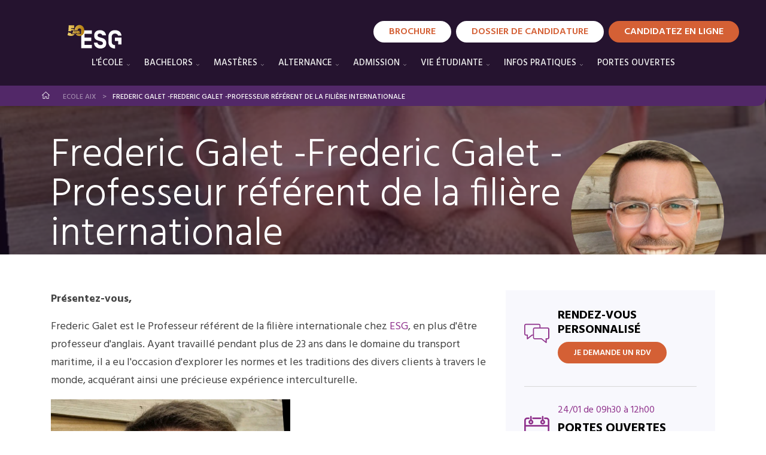

--- FILE ---
content_type: text/html; charset=utf-8
request_url: https://www.esg.fr/ecole-aix/vie-etudiante/temoignage/mastere-international-business-frederic-galet
body_size: 25822
content:
<!DOCTYPE html>
<html lang="fr" dir="ltr"
  xmlns:content="http://purl.org/rss/1.0/modules/content/"
  xmlns:dc="http://purl.org/dc/terms/"
  xmlns:foaf="http://xmlns.com/foaf/0.1/"
  xmlns:og="http://ogp.me/ns#"
  xmlns:rdfs="http://www.w3.org/2000/01/rdf-schema#"
  xmlns:sioc="http://rdfs.org/sioc/ns#"
  xmlns:sioct="http://rdfs.org/sioc/types#"
  xmlns:skos="http://www.w3.org/2004/02/skos/core#"
  xmlns:xsd="http://www.w3.org/2001/XMLSchema#">
<head>

      <script type="text/javascript">(function () {
        (function (e, r) {
          var t = document.createElement("link");
          t.rel = "preconnect";
          t.as = "script";
          var n = document.createElement("link");
          n.rel = "dns-prefetch";
          n.as = "script";
          var i = document.createElement("script");
          i.id = "spcloader";
          i.type = "text/javascript";
          i["async"] = true;
          i.charset = "utf-8";
          var o = "https://sdk.privacy-center.org/" + e + "/loader.js?target_type=notice&target=" + r;
          if (window.didomiConfig && window.didomiConfig.user) {
            var a = window.didomiConfig.user;
            var c = a.country;
            var d = a.region;
            if (c) {
              o = o + "&country=" + c;
              if (d) {
                o = o + "&region=" + d
              }
            }
          }
          t.href = "https://sdk.privacy-center.org/";
          n.href = "https://sdk.privacy-center.org/";
          i.src = o;
          var s = document.getElementsByTagName("script")[0];
          s.parentNode.insertBefore(t, s);
          s.parentNode.insertBefore(n, s);
          s.parentNode.insertBefore(i, s)
        })("2b9ff3fa-76fe-41ec-9f94-ba897056775e", "Z7RUGL9J")
      })();</script>
  
  <!-- Google Tag Manager -->
  <script>(function (w, d, s, l, i) {
      w[l] = w[l] || [];
      w[l].push({
        'gtm.start':
          new Date().getTime(), event: 'gtm.js'
      });
      var f = d.getElementsByTagName(s)[0],
        j = d.createElement(s), dl = l != 'dataLayer' ? '&l=' + l : '';
      j.async = true;
      j.src =
        '//www.googletagmanager.com/gtm.js?id=' + i + dl;
      j.setAttribute('class', 'optanon-category-C0001');
      f.parentNode.insertBefore(j, f);
    })(window, document, 'script', 'dataLayer', 'GTM-M7ZQ75V');</script>
  <!-- End Google Tag Manager -->

  <!-- Google Tag Manager -->
  <script>(function (w, d, s, l, i) {
      w[l] = w[l] || [];
      w[l].push({
        'gtm.start':
          new Date().getTime(), event: 'gtm.js'
      });
      var f = d.getElementsByTagName(s)[0],
        j = d.createElement(s), dl = l != 'dataLayer' ? '&l=' + l : '';
      j.async = true;
      j.src =
        'https://server.esg.fr/6pt09vn16o8ldao.js?aw=' + i.replace(/^GTM-/, '') + dl;
      j.setAttribute('class', 'optanon-category-C0001');
      f.parentNode.insertBefore(j, f);
    })(window, document, 'script', 'dataLayer', 'GTM-TXBXRM78');</script>
  <!-- End Google Tag Manager -->

  <!-- datalayer generic -->
      <script>
      window.dataLayer = window.dataLayer || [];
      window.dataLayer.push({
                                'event': 'generic',
                                'env_language': 'FR',
                                'env_work': 'dev',
                                'page_type': 'hot_content'
                      });
    </script>
    <!-- End datalayer generic -->

  <link rel="profile" href="http://www.w3.org/1999/xhtml/vocab"/>
  <meta name="viewport" content="width=device-width, initial-scale=1, shrink-to-fit=no">
  <meta http-equiv="Content-Type" content="text/html; charset=utf-8" />
<link rel="shortcut icon" href="https://www.esg.fr/sites/all/themes/bootstrapv4_studialis/img/favicon-esg.png" type="image/png" />
<meta name="description" content="Présentez-vous, Frederic Galet est le Professeur référent de la filière internationale chez ESG, en plus d&#039;être professeur d&#039;anglais. Ayant travaillé pendant plus de 23 ans dans le domaine du transport maritime, il a eu l&#039;occasion d&#039;explorer les normes et les traditions des divers clients à travers le monde, acquérant ainsi une précieuse expérience interculturelle." />
<meta name="generator" content="Drupal 7 (https://www.drupal.org)" />
<link rel="canonical" href="https://www.esg.fr/ecole-aix/vie-etudiante/temoignage/mastere-international-business-frederic-galet" />
<link rel="shortlink" href="https://www.esg.fr/ecole-aix/vie-etudiante/temoignage/mastere-international-business-frederic-galet" />
<meta name="dcterms.title" content="Frederic Galet -Frederic Galet -Professeur référent de la filière internationale" />
<meta name="dcterms.creator" content="MasterAdminPriscille" />
<meta name="dcterms.description" content="Présentez-vous, Frederic Galet est le Professeur référent de la filière internationale chez ESG, en plus d&#039;être professeur d&#039;anglais. Ayant travaillé pendant plus de 23 ans dans le domaine du transport maritime, il a eu l&#039;occasion d&#039;explorer les normes et les traditions des divers clients à travers le monde, acquérant ainsi une précieuse expérience interculturelle." />
<meta name="dcterms.date" content="2023-07-27T11:08+02:00" />
<meta name="dcterms.type" content="Text" />
<meta name="dcterms.format" content="text/html" />
<meta name="dcterms.identifier" content="https://www.esg.fr/ecole-aix/vie-etudiante/temoignage/mastere-international-business-frederic-galet" />
<meta name="dcterms.language" content="fr" />
  <title>Frederic Galet - Professeur référent de la filière internationale</title>
  <meta name="theme-color" content="#2e4257">
  <link href="https://fonts.googleapis.com/css?family=Hind:300,400,500,600,700&display=swap" rel="stylesheet">
  <link type="text/css" rel="stylesheet" href="https://www.esg.fr/sites/default/files/css/css_xE-rWrJf-fncB6ztZfd2huxqgxu4WO-qwma6Xer30m4.css" media="all" />
<link type="text/css" rel="stylesheet" href="https://www.esg.fr/sites/default/files/css/css_zCmOd1v5ouwLhIB4wIk3-C_MvI9IOJkqn3cRNc8ymOo.css" media="all" />
<link type="text/css" rel="stylesheet" href="https://www.esg.fr/sites/default/files/css/css_ewgZgyxACRIUM-IIM0oIwQkZ33Ocjx1NkqgqjFUhQ4s.css" media="all" />
<link type="text/css" rel="stylesheet" href="https://www.esg.fr/sites/default/files/css/css_jrqdtNeDE6bm1xAhUoGvZP_T8IUq3X3jTx8KZqOCAzo.css" media="all" />
<link type="text/css" rel="stylesheet" href="//fonts.googleapis.com/css?family=Montserrat:400,500,600" media="all" />
<link type="text/css" rel="stylesheet" href="//cdnjs.cloudflare.com/ajax/libs/font-awesome/4.7.0/css/font-awesome.min.css" media="all" />
<link type="text/css" rel="stylesheet" href="//cdn.jsdelivr.net/npm/slick-carousel@1.8.1/slick/slick.css" media="all" />
<link type="text/css" rel="stylesheet" href="https://www.esg.fr/sites/default/files/css/css_c47M_oTzI4aFcDYOL8AjZKEZlS46bF9a2GDPgjXoyuc.css" media="all" />
  <!-- HTML5 element support for IE6-8 -->
  <!--[if lt IE 9]>
  <script src="https://cdn.jsdelivr.net/html5shiv/3.7.3/html5shiv-printshiv.min.js"></script>
  <![endif]-->
  <script type="text/javascript" src="//code.jquery.com/jquery-1.10.2.min.js"></script>
<script type="text/javascript">
<!--//--><![CDATA[//><!--
window.jQuery || document.write("<script src='/sites/all/modules/contrib/jquery_update/replace/jquery/1.10/jquery.min.js'>\x3C/script>")
//--><!]]>
</script>
<script type="text/javascript" src="https://www.esg.fr/misc/jquery-extend-3.4.0.js?v=1.10.2"></script>
<script type="text/javascript" src="https://www.esg.fr/misc/jquery-html-prefilter-3.5.0-backport.js?v=1.10.2"></script>
<script type="text/javascript" src="https://www.esg.fr/misc/jquery.once.js?v=1.2"></script>
<script type="text/javascript" src="https://www.esg.fr/misc/drupal.js?t8uwol"></script>
<script type="text/javascript" src="https://www.esg.fr/sites/all/libraries/blazy/blazy.min.js?v=7.x-1.2"></script>
<script type="text/javascript" src="https://www.esg.fr/sites/all/modules/contrib/blazy/js/dblazy.min.js?v=7.x-1.2"></script>
<script type="text/javascript" src="https://www.esg.fr/sites/all/modules/contrib/blazy/js/bio.min.js?v=7.x-1.2"></script>
<script type="text/javascript" src="https://www.esg.fr/sites/all/modules/contrib/blazy/js/bio.media.min.js?v=7.x-1.2"></script>
<script type="text/javascript" src="https://www.esg.fr/sites/all/modules/contrib/blazy/js/blazy.load.min.js?v=7.x-1.2"></script>
<script type="text/javascript" src="https://www.esg.fr/sites/all/modules/contrib/google_cse/google_cse.js?t8uwol"></script>
<script type="text/javascript" src="https://www.esg.fr/sites/all/modules/custom/leads_form/javascripts/jquery-migrate-1.2.1.js?t8uwol"></script>
<script type="text/javascript" src="https://www.esg.fr/sites/default/files/languages/fr_9Cjx_IWd9fZ1ydYWbYpWQPu0W58itoYwS8YZu8urAts.js?t8uwol"></script>
<script type="text/javascript" src="https://www.esg.fr/sites/all/libraries/colorbox/jquery.colorbox-min.js?t8uwol"></script>
<script type="text/javascript" src="https://www.esg.fr/sites/all/modules/contrib/colorbox/js/colorbox.js?t8uwol"></script>
<script type="text/javascript" src="https://www.esg.fr/sites/all/modules/contrib/colorbox/styles/default/colorbox_style.js?t8uwol"></script>
<script type="text/javascript" src="https://www.esg.fr/sites/all/modules/contrib/floating_block/floating_block.js?t8uwol"></script>
<script type="text/javascript">
<!--//--><![CDATA[//><!--
jQuery(document).ready(function () { document.cookie = "preFill=; expires=Sun, 18 Jan 2026 12:24:38 UTC; path=/" });
//--><!]]>
</script>
<script type="text/javascript">
<!--//--><![CDATA[//><!--
jQuery(document).ready(function () { document.cookie = "preFillCel=f%5B0%5D=field_taxo_city%3A33; expires=Sun, 18 Jan 2026 12:24:38 UTC; path=/" });
//--><!]]>
</script>
<script type="text/javascript" src="https://www.esg.fr/sites/all/themes/bootstrapv4_studialis/js/script.js?t8uwol"></script>
<script type="text/javascript" defer="defer" src="//pro.fontawesome.com/releases/v5.2.0/js/all.js"></script>
<script type="text/javascript" src="//cdnjs.cloudflare.com/ajax/libs/jQuery.mmenu/8.2.3/mmenu.js"></script>
<script type="text/javascript" src="https://www.esg.fr/sites/all/themes/bootstrapv4_studialis/js/jquery.mhead.js?t8uwol"></script>
<script type="text/javascript" src="//cdn.jsdelivr.net/npm/slick-carousel@1.8.1/slick/slick.min.js"></script>
<script type="text/javascript" src="https://www.esg.fr/sites/all/themes/bootstrapv4_studialis/js/headroom.js?t8uwol"></script>
<script type="text/javascript" src="https://www.esg.fr/sites/all/themes/bootstrapv4_studialis/js/map.js?t8uwol"></script>
<script type="text/javascript">
<!--//--><![CDATA[//><!--
jQuery.extend(Drupal.settings, {"basePath":"\/","pathPrefix":"","setHasJsCookie":0,"ajaxPageState":{"theme":"bootstrapv4_studialis","theme_token":"4-i5alY63gv8tu1DplOWX33QaUHeHJaSTa6pHew7Atw","js":{"sites\/all\/modules\/custom\/cookie_google_analytics\/js\/mobile-detect.min.js":1,"sites\/all\/modules\/custom\/cookie_google_analytics\/js\/ggee.js":1,"\/\/cdnjs.cloudflare.com\/ajax\/libs\/jquery\/3.2.1\/jquery.min.js":1,"\/\/cdnjs.cloudflare.com\/ajax\/libs\/jquery-validate\/1.17.0\/jquery.validate.min.js":1,"\/\/cdnjs.cloudflare.com\/ajax\/libs\/jquery-validate\/1.17.0\/additional-methods.min.js":1,"sites\/all\/themes\/bootstrapv4_studialis\/js\/intlTelInput.js":1,"\/\/cdnjs.cloudflare.com\/ajax\/libs\/popper.js\/1.14.3\/umd\/popper.min.js":1,"\/\/maxcdn.bootstrapcdn.com\/bootstrap\/4.0.0\/js\/bootstrap.min.js":1,"sites\/all\/themes\/bootstrapv4_studialis\/js\/validation_studialis_french.js":1,"sites\/all\/themes\/bootstrapv4_studialis\/js\/validation_leadsform.js":1,"sites\/all\/themes\/bootstrapv4_studialis\/js\/validation_checkout.js":1,"sites\/all\/themes\/bootstrapv4_studialis\/js\/webslidemenu.js":1,"\/\/code.jquery.com\/jquery-1.10.2.min.js":1,"0":1,"misc\/jquery-extend-3.4.0.js":1,"misc\/jquery-html-prefilter-3.5.0-backport.js":1,"misc\/jquery.once.js":1,"misc\/drupal.js":1,"sites\/all\/libraries\/blazy\/blazy.min.js":1,"sites\/all\/modules\/contrib\/blazy\/js\/dblazy.min.js":1,"sites\/all\/modules\/contrib\/blazy\/js\/bio.min.js":1,"sites\/all\/modules\/contrib\/blazy\/js\/bio.media.min.js":1,"sites\/all\/modules\/contrib\/blazy\/js\/blazy.load.min.js":1,"sites\/all\/modules\/contrib\/google_cse\/google_cse.js":1,"sites\/all\/modules\/custom\/leads_form\/javascripts\/jquery-migrate-1.2.1.js":1,"public:\/\/languages\/fr_9Cjx_IWd9fZ1ydYWbYpWQPu0W58itoYwS8YZu8urAts.js":1,"sites\/all\/libraries\/colorbox\/jquery.colorbox-min.js":1,"sites\/all\/modules\/contrib\/colorbox\/js\/colorbox.js":1,"sites\/all\/modules\/contrib\/colorbox\/styles\/default\/colorbox_style.js":1,"sites\/all\/modules\/contrib\/floating_block\/floating_block.js":1,"1":1,"2":1,"sites\/all\/themes\/bootstrapv4_studialis\/js\/script.js":1,"\/\/pro.fontawesome.com\/releases\/v5.2.0\/js\/all.js":1,"\/\/cdnjs.cloudflare.com\/ajax\/libs\/jQuery.mmenu\/8.2.3\/mmenu.js":1,"sites\/all\/themes\/bootstrapv4_studialis\/js\/jquery.mhead.js":1,"\/\/cdn.jsdelivr.net\/npm\/slick-carousel@1.8.1\/slick\/slick.min.js":1,"sites\/all\/themes\/bootstrapv4_studialis\/js\/headroom.js":1,"sites\/all\/themes\/bootstrapv4_studialis\/js\/map.js":1},"css":{"modules\/system\/system.base.css":1,"modules\/system\/system.menus.css":1,"modules\/system\/system.messages.css":1,"modules\/system\/system.theme.css":1,"sites\/all\/modules\/contrib\/blazy\/css\/blazy.css":1,"sites\/all\/modules\/contrib\/blazy\/css\/components\/blazy.filter.css":1,"sites\/all\/modules\/contrib\/blazy\/css\/components\/blazy.ratio.css":1,"sites\/all\/modules\/contrib\/blazy\/css\/components\/blazy.loading.css":1,"modules\/field\/theme\/field.css":1,"sites\/all\/modules\/contrib\/google_cse\/google_cse.css":1,"modules\/node\/node.css":1,"modules\/search\/search.css":1,"modules\/user\/user.css":1,"sites\/all\/modules\/contrib\/views\/css\/views.css":1,"sites\/all\/modules\/contrib\/media\/modules\/media_wysiwyg\/css\/media_wysiwyg.base.css":1,"sites\/all\/modules\/contrib\/colorbox\/styles\/default\/colorbox_style.css":1,"sites\/all\/modules\/contrib\/ctools\/css\/ctools.css":1,"\/\/fonts.googleapis.com\/css?family=Montserrat:400,500,600":1,"\/\/cdnjs.cloudflare.com\/ajax\/libs\/font-awesome\/4.7.0\/css\/font-awesome.min.css":1,"\/\/cdn.jsdelivr.net\/npm\/slick-carousel@1.8.1\/slick\/slick.css":1,"sites\/all\/themes\/bootstrapv4_studialis\/css\/style.css":1,"sites\/all\/themes\/bootstrapv4_studialis\/css\/field_collection.theme.css":1}},"colorbox":{"opacity":"0.85","current":"{current} of {total}","previous":"\u00ab Prev","next":"Next \u00bb","close":"Close","maxWidth":"98%","maxHeight":"98%","fixed":true,"mobiledetect":true,"mobiledevicewidth":"480px","file_public_path":"\/sites\/default\/files","specificPagesDefaultValue":"admin*\nimagebrowser*\nimg_assist*\nimce*\nnode\/add\/*\nnode\/*\/edit\nprint\/*\nprintpdf\/*\nsystem\/ajax\nsystem\/ajax\/*"},"floating_block":{"settings":{"#floating-block":{"container":"#block-system-main"},".sticky_webform .pre-content-webform":{"padding_top":"96"}},"minWidth":"992px"},"googleCSE":{"cx":"005040650419729539781:-cea58qd7zk","language":"","resultsWidth":600,"domain":"www.google.com"},"better_exposed_filters":{"views":{"hot_content":{"displays":{"contextual_hot_block":{"filters":[]}}},"studialis_commerce_event":{"displays":{"block_event_jpo":{"filters":[]},"block_event_concours":{"filters":[]}}}}},"blazy":{"loadInvisible":false,"offset":100,"saveViewportOffsetDelay":50,"validateDelay":25,"container":""},"blazyIo":{"enabled":false,"disconnect":false,"rootMargin":"0px","threshold":[0]}});
//--><!]]>
</script>
  <link rel="alternate" type="application/rss+xml"
        title="ESG - Ecole de commerce à Aix, Bordeaux, Montpellier, Rennes, Toulouse, Tours & Paris" href="/rss.xml"/>
</head>
<body data-spy="scroll" data-target=".anchors-nav" data-offset="200" class="html not-front not-logged-in no-sidebars page-node page-node- page-node-1904016555 node-type-hot-content aix page-node__1904016555 page-node__frederic-galet--frederic-galet--professeur-référent-de-la-filière-internationale">
<!-- Google Tag Manager (noscript) -->
<noscript>
  <iframe src="https://www.googletagmanager.com/ns.html?id=GTM-M7ZQ75V"
          height="0" width="0" style="display:none;visibility:hidden"></iframe>
</noscript>
<!-- End Google Tag Manager (noscript) -->
<!-- Google Tag Manager (noscript) -->
<noscript>
  <iframe src="https://server.esg.fr/ns.html?id=GTM-TXBXRM78" height="0" width="0"
          style="display:none;visibility:hidden"></iframe>
</noscript>
<!-- End Google Tag Manager (noscript) -->

<div id="mm-page">
  <div id="main" class="main-container">
    <a id="main-content"></a>

              <div id="pre-content" class="oPreContent pre-content pre-content-negative hot_content hc-temoignage with-image ">
        <div class="container d-lg-flex">
                      <div class="pre-content-text">
              <h1 class="pre-content-title">Frederic Galet -Frederic Galet -Professeur référent de la filière internationale</h1>
            </div>
                                <img class="testimonial-img img-fluid" src="https://www.esg.fr/sites/default/files/hot_content/desktop/photo-galet-n.jpg"
                 alt=""
                 title="">
                            </div>
                  <picture class="pre-content--image">
            <source media="(min-width: 768px)"
                    srcset="https://www.esg.fr/sites/default/files/hot_content/desktop/photo-galet-n.jpg">
            <source
              srcset="https://www.esg.fr/sites/default/files/hot_content/desktop/photo-galet-n.jpg">
            <img class="img-fluid w-100"
                 src="https://www.esg.fr/sites/default/files/hot_content/desktop/photo-galet-n.jpg"
                 alt=""
                 title="">
          </picture>
              </div>
    
    <!-- AB-658 & AB-659 Precontent page campus -->
        <!-- Fin AB-658 & AB-659  Precontent page campus -->

          <div id="sidenav" class="oSidenavMobile sidenav mmenu-sidenav">
        	<!-- Sidebar navigation -->
	<div id="slide-out" class="bg-Rhino">
			<ul class="menu"><li class="first expanded dropdown"><a href="/ecole-aix" data-toggle="dropdown" class="dropdown-toggle">L'école</a><ul class="dropdown-menu"><li class="first leaf"><a href="/ecole-aix/reseau-esg">Présentation des écoles ESG</a></li>
<li class="leaf"><a href="/ecole-aix/groupe-esg">Une école du groupe ESG</a></li>
<li class="leaf"><a href="/ecole-aix/mot-directeur">Le mot du directeur</a></li>
<li class="leaf"><a href="/ecole-aix/reseau-galileo">Galileo Global Education</a></li>
<li class="last leaf"><a href="/ecole-aix/partenariats-internationaux">Partenaires internationaux</a></li>
</ul></li>
<li class="expanded dropdown"><a href="/ecole-aix/bachelor" data-toggle="dropdown" class="dropdown-toggle">Bachelors</a><ul class="dropdown-menu"><li class="first leaf"><a href="/ecole-aix/bachelor/generaliste-augmente">Bachelor en Management de l&#039;Entreprise - 1ère année</a></li>
<li class="leaf"><a href="/ecole-aix/bachelor/business-developer">Bachelor Business Developer</a></li>
<li class="leaf"><a href="/ecole-aix/bachelor/marketing">Bachelor Commerce Marketing</a></li>
<li class="leaf"><a href="/ecole-aix/bachelor/marketing-digital">Bachelor Commerce et Marketing Digital</a></li>
<li class="leaf"><a href="/ecole-aix/bachelor/commerce-marketing-entrepreneuriat">Bachelor Commerce Marketing spé. Entrepreneuriat</a></li>
<li class="leaf"><a href="/ecole-aix/bachelor/international">Bachelor Commerce spé. International</a></li>
<li class="leaf"><a href="/ecole-aix/bachelor/communication">Bachelor Communication</a></li>
<li class="leaf"><a href="/ecole-aix/bachelor/communication-digital">Bachelor Communication et Digital</a></li>
<li class="leaf"><a href="/ecole-aix/bachelor/communication-evenementiel">Bachelor Communication et Evenementiel</a></li>
<li class="leaf"><a href="/ecole-aix/bachelor/ressources-humaines">Bachelor Ressources Humaines</a></li>
<li class="leaf"><a href="/ecole-aix/bachelor/tourisme-hotellerie">Bachelor Tourisme et Hôtellerie - Développement commercial</a></li>
<li class="leaf"><a href="/ecole-aix/bachelor/immobilier">Bachelor Immobilier – Responsable Commercial</a></li>
<li class="leaf"><a href="/ecole-aix/comptabilite/dcg">DCG - Comptabilité et Gestion</a></li>
<li class="leaf"><a href="/ecole-aix/bachelor/luxe-marketing">Bachelor Luxe - commerce et marketing  </a></li>
<li class="leaf"><a href="/ecole-aix/bachelor/gestion-club-fitness">Bachelor Responsable d&#039;une salle de sport</a></li>
<li class="last leaf"><a href="/ecole-aix/bachelor/sport-business">Bachelor Commerce et Marketing du Sport</a></li>
</ul></li>
<li class="expanded dropdown"><a href="/ecole-aix/mastere" data-toggle="dropdown" class="dropdown-toggle">Mastères</a><ul class="dropdown-menu"><li class="first leaf"><a href="/ecole-aix/mastere/business-development-management-commercial">Mastère Business Development et Management Commercial</a></li>
<li class="leaf"><a href="/ecole-aix/mastere/marketing-communication-digitale">Mastère Communication Digitale &amp; Marketing d&#039;Influence</a></li>
<li class="leaf"><a href="/ecole-aix/mastere/communication-evenementiel">Mastère Communication et Evénementiel</a></li>
<li class="leaf"><a href="/ecole-aix/mastere/entrepreneuriat">Mastère Entrepreneuriat et Stratégie d&#039;Entreprise</a></li>
<li class="leaf"><a href="/ecole-aix/mastere/gestion-patrimoine-immobilier">Mastère Gestion de Patrimoine Immobilier</a></li>
<li class="leaf"><a href="/ecole-aix/mastere/gestion-finance">Mastère Gestion Finance</a></li>
<li class="leaf program-en-2"><a href="/ecole-aix/mastere/international-business" class="program-en">Mastère International Business</a></li>
<li class="leaf"><a href="/ecole-aix/mastere/ressources-humaines">Mastère Management des Ressources Humaines</a></li>
<li class="leaf"><a href="/ecole-aix/mastere/marketing">Mastère Marketing</a></li>
<li class="leaf"><a href="/ecole-aix/mastere/commerce-marketing">Mastère Marketing et Commerce </a></li>
<li class="leaf"><a href="/ecole-aix/mastere/luxe-industrie">Mastère Marketing du Luxe - Industrie du Luxe</a></li>
<li class="leaf"><a href="/ecole-aix/mastere/communication-sport">Mastère Marketing Communication et évènementiel du sport</a></li>
<li class="leaf"><a href="/ecole-aix/mastere/sport-business-club-collectivites-ligues-federations">Mastère Management Commercial des clubs sportifs et fédérations</a></li>
<li class="leaf"><a href="/ecole-aix/mastere/management-sport">Mastère Commerce et distribution du sport</a></li>
<li class="leaf"><a href="/ecole-aix/mastere/luxe-management-hotellerie">Mastère Management de l&#039;hôtellerie de Luxe</a></li>
<li class="leaf"><a href="/ecole-aix/mastere/management-achats">Mastère Management des Achats</a></li>
<li class="last leaf"><a href="/ecole-aix/mastere/tourisme-de-luxe">Mastère tourisme de Luxe</a></li>
</ul></li>
<li class="expanded dropdown"><a href="/ecole-aix/alternance" data-toggle="dropdown" class="dropdown-toggle">Alternance</a><ul class="dropdown-menu"><li class="first leaf"><a href="/ecole-aix/alternance">Initial ou alternance ?</a></li>
<li class="leaf"><a href="/ecole-aix/alternance/formations">Les formations en alternance</a></li>
<li class="leaf"><a href="/ecole-aix/alternance/offres-alternance">Les offres d&#039;alternance</a></li>
<li class="leaf"><a href="/ecole-aix/alternance/espace-entreprise">Espace entreprise</a></li>
<li class="last leaf"><a href="https://www.esg.fr/entreprise-deposez-offre?campus=offre_aix">Déposez une offre</a></li>
</ul></li>
<li class="expanded dropdown"><a href="/ecole-aix/admission" data-toggle="dropdown" class="dropdown-toggle">Admission</a><ul class="dropdown-menu"><li class="first leaf"><a href="/ecole-aix/jpo">Nos Journées Portes Ouvertes</a></li>
<li class="leaf"><a href="/ecole-aix/admission">Procédure d&#039;admission</a></li>
<li class="leaf"><a href="/ecole-aix/parcoursup">ESG Aix, Hors Parcoursup</a></li>
<li class="leaf"><a href="/ecole-aix/admission/epreuves">Les épreuves d&#039;admission</a></li>
<li class="leaf"><a href="/ecole-aix/admission/vae">Procédure VAE</a></li>
<li class="last leaf"><a href="/ecole-aix/admission/questions-concours">FAQ - Foire Aux Questions</a></li>
</ul></li>
<li class="expanded dropdown"><span data-toggle="dropdown" class="dropdown-toggle nolink" tabindex="0">Vie étudiante</span><ul class="dropdown-menu"><li class="first leaf"><a href="/ecole-aix/vie-etudiante/actualite">Actualités</a></li>
<li class="leaf"><a href="/ecole-aix/vie-etudiante/temoignage">Témoignages</a></li>
<li class="last leaf"><a href="/ecole-aix/vie-etudiante/video">Vidéos</a></li>
</ul></li>
<li class="expanded dropdown"><span data-toggle="dropdown" class="dropdown-toggle nolink" tabindex="0">Infos pratiques</span><ul class="dropdown-menu"><li class="first leaf"><a href="https://www.esg.fr/contact-etudiant?id_l_1=38">Contactez-nous</a></li>
<li class="last leaf"><a href="/ecole-aix/infos-pratiques/plan-acces">Plan d&#039;accès</a></li>
</ul></li>
<li class="last leaf"><a href="/ecole-aix/jpo">PORTES OUVERTES</a></li>
</ul><section id="block-bean-cta-sidenav" class="block block-bean clearfix bean bean-type-block_menu block-bean-cta-sidenav clearfix">

      
	

          <ul class="cta-menu ul-menu"><li class="menu-item  first"><a rel="nofollow" class="glyph glyph-file-text btn-cta btn-cta-wysiwyg btn btn-white text-warning cta-hors-martinique prefill" href="/telecharger-le-dossier-de-documentation">Brochure</a><li class="menu-item "><a rel="nofollow" class="glyph glyph-file-text btn-cta btn-cta-wysiwyg btn btn-white text-warning cta-hors-martinique prefill" href="/dossier-de-candidature">Dossier de candidature</a><li class="menu-item "><a rel="nofollow" class="glyph glyph-file-text btn-cta btn-cta-wysiwyg btn btn-warning cta-hors-martinique prefillCel" href="/catalogue">Candidatez en Ligne</a><li class="menu-item "><a rel="nofollow" class="glyph glyph-file-text btn-cta btn-cta-wysiwyg btn btn-warning cta-guadeloupe d-none" href="/documentation-guadeloupe">Documentation</a><li class="menu-item "><a rel="nofollow" class="glyph glyph-file-text btn-cta btn-cta-wysiwyg btn btn-warning cta-guadeloupe d-none" href="/candidature-guadeloupe">Candidature</a><li class="menu-item "><a rel="nofollow" class="glyph glyph-file-text btn-cta btn-cta-wysiwyg btn btn-warning cta-guadeloupe d-none" href="/rdv-guadeloupe">Prendre rdv</a></ul>  

</section>
	</div>
	<!--/. Sidebar navigation -->
      </div>
    
                  
    
    
    
        

    <div class="oContent">

              <div id="content" class="content">
                  </div>
      
              <div id="content-1" class="content_1 h-100">
              <a href="#" class="back-to-top fade rounded-circle aligner"><i class="glyph glyph-arrow-right"></i></a>
<section id="block-system-main" class="block block-system clearfix block-system-main clearfix">

      
	
<article id="node-1904016555" class="node node-hot-content temoignage clearfix" about="/ecole-aix/vie-etudiante/temoignage/mastere-international-business-frederic-galet" typeof="sioc:Item foaf:Document">

  <div class="hot-content-section node-header">
    <div class="container">
      <div class="row">
        <div class="col-lg-8 hot-content-section-text">
                  <!--
This file is not used by Drupal core, which uses theme functions instead.
See http://api.drupal.org/api/function/theme_field/7 for details.
After copying this file to your theme's folder and customizing it, remove this
HTML comment.
-->
<div class="field field-name-field-chapo-desktop field-type-text-long field-label-hidden">
          <div class="field-item even"><p><strong>Présentez-vous,</strong></p>
<p>Frederic Galet est le Professeur référent de la filière internationale chez <a href="https://www.esg.fr/ecole-aix" title="ESG">ESG</a>, en plus d'être professeur d'anglais. Ayant travaillé pendant plus de 23 ans dans le domaine du transport maritime, il a eu l'occasion d'explorer les normes et les traditions des divers clients à travers le monde, acquérant ainsi une précieuse expérience interculturelle.</p>
<p><img src="https://www.esg.fr/sites/default/files/photo_galet.jpg" alt="" width="400" /></p>
</div>
    </div>
                                          </div>
        <div class="col-lg-4 program-events d-md-flex d-lg-block">
          <div class="block-bean-agenda">
            
<div class="entity entity-bean bean-bean-inline-section " about="/block/agenda" typeof="" data-emergence="hidden">
        <div class="content">
    <!--
This file is not used by Drupal core, which uses theme functions instead.
See http://api.drupal.org/api/function/theme_field/7 for details.
After copying this file to your theme's folder and customizing it, remove this
HTML comment.
-->
<div class="field field-name-field-inline-section field-type-entityreference field-label-hidden">
          <div class="field-item even">
<section id="node-1098" class="position-relative node node-inline-entity-section section-block inline_entity_block clearfix" about="/agenda-prochaine-concours" typeof="sioc:Item foaf:Document">
  <span property="dc:title" content="Agenda - Prochaine concours" class="rdf-meta element-hidden"></span>
    
    <div id="section-1098">
      

              <!-- BLOCK -->
        
                    <!-- BLOCK CLASSIQUE -->
          <div class="section-container container">
            <div class="row">
                          
<section id="node-1097"
         class="col-12 node node-inline-entity-block clearfix py-0" about="/inline-block/agenda-rdv-personnalise" typeof="sioc:Item foaf:Document">

  <!-- Key number -->
    <!-- End Key number -->

                  <!--
This file is not used by Drupal core, which uses theme functions instead.
See http://api.drupal.org/api/function/theme_field/7 for details.
After copying this file to your theme's folder and customizing it, remove this
HTML comment.
-->
<div class="field field-name-body field-type-text-with-summary field-label-hidden">
          <div class="field-item even" property="content:encoded"><p class="h3 text-black text-uppercase font-weight-bold">Rendez-vous personnalisé</p>
<p><span><a href="https://www.esg.fr/demande-rdv" rel="nofollow" class=" btn btn-warning prefill btn-cta btn-cta-wysiwyg" title="Prise RDV">JE DEMANDE UN RDV</a></span></p>
</div>
    </div>
            
  
  
  
  
      
</section>
                          
<section id="node-1096" class="col col-6 col-md-12 node node-inline-entity-block-blockref node-promoted clearfix pb-3" about="/inline-block-block-ref/agenda-prochain-jpo-concours" typeof="sioc:Item foaf:Document">

  <span property="dc:title" content="Agenda - Prochain JPO &amp; Concours" class="rdf-meta element-hidden"></span>  
            <!--
This file is not used by Drupal core, which uses theme functions instead.
See http://api.drupal.org/api/function/theme_field/7 for details.
After copying this file to your theme's folder and customizing it, remove this
HTML comment.
-->
<div class="field field-name-field-inline-blockref field-type-blockreference field-label-hidden">
          <div class="field-item even"><section id="block-block-49--2" class="block block-block clearfix block-block-49 clearfix">
      <div class="view view-studialis-commerce-event view-id-studialis_commerce_event view-display-id-block_event_jpo view-dom-id-a0d171e0f65621dd74b7480e1a25469d">
        
  
  
      <div class="view-content">
        <div class="views-row views-row-1">
    
<p class="date text-primary">24/01 de 09h30 à 12h00</p>
<p class="event-type text-black text-uppercase font-weight-bold h3">Portes ouvertes</p>
<p class="m-0">
  <a class="btn-cta btn btn-warning prefill" href="https://www.esg.fr/jpo?id_l_1=38&event=urn:bossanova:commercial_unit_meeting:610c05e5-9f7a-4dfd-8e63-4ea6714564cf" title="Je m'inscris aux prochaines portes ouvertes" rel="nofollow">Je m'inscris</a>
</p>
  </div>
    </div>
  
  
  
  
  
  
</div>
  
      <div class="view view-studialis-commerce-event view-id-studialis_commerce_event view-display-id-block_event_concours view-dom-id-fffd91f6079736f07f1db97dc5dc041b">
        
  
  
      <div class="view-content">
        <div class="views-row views-row-1">
    
<p class="date text-primary">24/01 de 13h30 à 15h30</p>
<p class="event-type text-black text-uppercase font-weight-bold h3">Prochaine Session d'admission</p>
<p class="m-0">
  <a class="btn-cta btn btn-warning prefill" href="https://www.esg.fr/preinscription-concours?id_l_1=38&event=urn:bossanova:commercial_unit_meeting:8f60324d-b657-4777-8cda-628741852e35" title="Je m'inscris aux prochaines portes ouvertes" rel="nofollow">Je me pré-inscris</a>
</p>
  </div>
    </div>
  
  
  
  
  
  
</div>
  
</section></div>
    </div>
      
  
  
</section>
                        </div>
          </div>
                <!-- END BLOCK -->
      

      

      
      

      
      
          </div>


    
    
</section>
</div>
    </div>
  </div>
  <div class="d-md-none">
      </div>
</div>
          </div>
        </div>
      </div>
    </div>
  </div>

  <span property="dc:title" content="Frederic Galet -Frederic Galet -Professeur référent de la filière internationale" class="rdf-meta element-hidden"></span>

      <div class="node-section">
      <!--
This file is not used by Drupal core, which uses theme functions instead.
See http://api.drupal.org/api/function/theme_field/7 for details.
After copying this file to your theme's folder and customizing it, remove this
HTML comment.
-->
<div class="field field-name-field-inline-section field-type-entityreference field-label-hidden">
          <div class="field-item even">
<section id="node-1904016575" class="position-relative node node-inline-entity-section section-block inline_entity_block bg-gray-medium clearfix" about="/inline-section/comment-les-professeurs-et-les-intervenants-du-domaine-professionnel-sont-ils-0" typeof="sioc:Item foaf:Document">
  <span property="dc:title" content="Comment les professeurs et les intervenants du domaine professionnel sont-ils sélectionnés et impliqués dans le programme ?" class="rdf-meta element-hidden"></span>
    
    <div id="section-1904016575">
      

              <!-- BLOCK -->
        
                    <!-- BLOCK CLASSIQUE -->
          <div class="section-container container">
            <div class="row">
                          
<section id="node-1904016556"
         class="col-12 node node-inline-entity-block clearfix py-0" about="/inline-block/comment-les-professeurs-et-les-intervenants-du-domaine-professionnel-sont-ils-0" typeof="sioc:Item foaf:Document">

  <!-- Key number -->
    <!-- End Key number -->

                  <!--
This file is not used by Drupal core, which uses theme functions instead.
See http://api.drupal.org/api/function/theme_field/7 for details.
After copying this file to your theme's folder and customizing it, remove this
HTML comment.
-->
<div class="field field-name-body field-type-text-with-summary field-label-hidden">
          <div class="field-item even" property="content:encoded"><p><strong>Comment les professeurs et les intervenants du domaine professionnel sont-ils sélectionnés et impliqués dans le programme ?</strong></p>
<p>Chez nous, les professeurs et intervenants qui dispensent les cours dans notre filière sont principalement des professionnels possédant de riches expériences commerciales à vocation internationale, prêts à partager leurs connaissances. Nous privilégions les intervenants passionnés qui ont vécu des expériences concrètes à transmettre à nos étudiants. Le partage est un élément crucial dans notre filière internationale, car certains codes sont mieux vécus qu'enseignés. La transmission des codes culturels, des perceptions et de l'importance des aspects para-verbaux et non verbaux ne se trouve pas dans tous les manuels, et cela peut faire toute la différence entre un professionnel aguerri et un formateur aux méthodes purement académiques.</p>
</div>
    </div>
            
  
  
  
  
      
</section>
                        </div>
          </div>
                <!-- END BLOCK -->
      

      

      
      

      
      
          </div>


    
    
</section>
</div>
          <div class="field-item odd">
<section id="node-1904016576" class="position-relative node node-inline-entity-section section-block inline_entity_block clearfix" about="/inline-section/quest-ce-que-le-mastere-international-business" typeof="sioc:Item foaf:Document">
  <span property="dc:title" content="Qu’est-ce que le Mastère International business ?" class="rdf-meta element-hidden"></span>
    
    <div id="section-1904016576">
      

              <!-- BLOCK -->
        
                    <!-- BLOCK CLASSIQUE -->
          <div class="section-container container">
            <div class="row">
                          
<section id="node-1904016557"
         class="col-12 node node-inline-entity-block clearfix py-0" about="/inline-block/quest-ce-que-le-mastere-international-business" typeof="sioc:Item foaf:Document">

  <!-- Key number -->
    <!-- End Key number -->

                  <!--
This file is not used by Drupal core, which uses theme functions instead.
See http://api.drupal.org/api/function/theme_field/7 for details.
After copying this file to your theme's folder and customizing it, remove this
HTML comment.
-->
<div class="field field-name-body field-type-text-with-summary field-label-hidden">
          <div class="field-item even" property="content:encoded"><p><strong>Qu’est-ce que le Mastère International business ?</strong></p>
<p>Le <a href="https://www.esg.fr/ecole-aix/mastere/international-business" title="mastère International Business">mastère International Business</a> est un titre reconnu RNCP se déroulant sur 2 années en alternance entreprise. Les modules dispensés sont clairement orientés vers la professionnalisation des étudiants avec de très nombreuses études de cas. L’enseignement des matières se fait en langue anglaise pour au moins 50% des modules ce qui offre une coloration internationale supplémentaire et arme nos étudiants en vue de carrières internationales.</p>
</div>
    </div>
            
  
  
  
  
      
</section>
                        </div>
          </div>
                <!-- END BLOCK -->
      

      

      
      

      
      
          </div>


    
    
</section>
</div>
          <div class="field-item even">
<section id="node-1904016577" class="position-relative node node-inline-entity-section section-block inline_entity_block bg-gray-medium clearfix" about="/inline-section/pouvez-vous-donner-des-exemples-concrets-de-strategies-dentree-sur-les-marches" typeof="sioc:Item foaf:Document">
  <span property="dc:title" content="Pouvez-vous donner des exemples concrets de stratégies d&#039;entrée sur les marchés étrangers utilisées par les entreprises et comment ces stratégies peuvent varier en fonction des pays et des cultures cibles ?" class="rdf-meta element-hidden"></span>
    
    <div id="section-1904016577">
      

              <!-- BLOCK -->
        
                    <!-- BLOCK CLASSIQUE -->
          <div class="section-container container">
            <div class="row">
                          
<section id="node-1904016558"
         class="col-12 node node-inline-entity-block clearfix py-0" about="/inline-block/pouvez-vous-donner-des-exemples-concrets-de-strategies-dentree-sur-les-marches" typeof="sioc:Item foaf:Document">

  <!-- Key number -->
    <!-- End Key number -->

                  <!--
This file is not used by Drupal core, which uses theme functions instead.
See http://api.drupal.org/api/function/theme_field/7 for details.
After copying this file to your theme's folder and customizing it, remove this
HTML comment.
-->
<div class="field field-name-body field-type-text-with-summary field-label-hidden">
          <div class="field-item even" property="content:encoded"><p><strong>Pouvez-vous donner des exemples concrets de stratégies d'entrée sur les marchés étrangers utilisées par les entreprises et comment ces stratégies peuvent varier en fonction des pays et des cultures cibles ?</strong></p>
<p><strong>Exportation directe :</strong> Une entreprise peut opter pour l'exportation directe en vendant ses produits ou services sur un marché étranger sans établir de présence physique dans le pays cible. Cela peut être réalisé en utilisant des distributeurs locaux, en créant des partenariats avec des entreprises existantes ou en vendant directement aux consommateurs par le biais du commerce électronique.</p>
<p><strong>Joint-venture :</strong> Une joint-venture implique la création d'une entreprise commune avec une entreprise locale dans le pays cible. Cela permet de partager les coûts, les ressources et les risques avec un partenaire local qui possède une connaissance approfondie du marché cible et des relations établies.</p>
<p><strong>Implantation directe :</strong> Il s'agit d'établir une présence physique dans le pays cible par le biais de succursales, de filiales ou de bureaux de vente. Cette stratégie offre un contrôle direct sur les opérations, les ventes et les activités de marketing, mais peut nécessiter des investissements importants et impliquer des défis liés à la gestion des ressources humaines, aux réglementations locales et aux différences culturelles.</p>
<p><strong>Franchise :</strong> Les entreprises peuvent utiliser la stratégie de la franchise en accordant des licences à des entrepreneurs locaux pour exploiter leur concept commercial et leur marque dans le pays cible. Cela permet de bénéficier de l'expertise et de la connaissance du marché des franchisés locaux, tout en maintenant un certain contrôle sur le concept et les normes de l'entreprise.</p>
<p><strong>Acquisition :</strong> Une entreprise peut acquérir une entreprise locale dans le pays cible pour accéder rapidement à son réseau de distribution, à sa clientèle et à ses ressources. Cela peut être particulièrement efficace lorsque l'entreprise cible possède une expertise spécifique, une technologie ou une position de marché stratégique.</p>
<p>Il est important de noter que les stratégies d'entrée sur les marchés étrangers peuvent varier en fonction des pays et des cultures cibles. Les entreprises doivent prendre en compte les différences culturelles, les préférences des consommateurs, les réglementations locales, les barrières commerciales, les infrastructures, ainsi que les pratiques commerciales et les normes du pays cible.</p>
<p>Par exemple, une entreprise souhaitant entrer sur le marché chinois pourrait choisir une joint-venture avec un partenaire local pour bénéficier de ses relations et de sa connaissance approfondie du marché chinois. D'autre part, pour entrer sur le marché japonais, l'entreprise pourrait préférer établir une présence directe avec des bureaux de vente pour s'adapter à la culture d'affaires japonaise axée sur les relations personnelles et la proximité avec les clients.</p>
<p>En résumé, les stratégies d'entrée sur les marchés étrangers varient en fonction des pays et des cultures cibles, et il est essentiel pour les entreprises d'adapter leur approche en tenant compte de ces facteurs pour maximiser leurs chances de succès sur le marché étranger choisi.</p>
</div>
    </div>
            
  
  
  
  
      
</section>
                        </div>
          </div>
                <!-- END BLOCK -->
      

      

      
      

      
      
          </div>


    
    
</section>
</div>
          <div class="field-item odd">
<section id="node-1904016578" class="position-relative node node-inline-entity-section section-block inline_entity_block clearfix" about="/inline-section/comment-les-entreprises-peuvent-elles-anticiper-et-gerer-les-risques-lies-aux" typeof="sioc:Item foaf:Document">
  <span property="dc:title" content="Comment les entreprises peuvent-elles anticiper et gérer les risques liés aux fluctuations des taux de change, aux crises économiques ou aux instabilités politiques dans les marchés internationaux ?" class="rdf-meta element-hidden"></span>
    
    <div id="section-1904016578">
      

              <!-- BLOCK -->
        
                    <!-- BLOCK CLASSIQUE -->
          <div class="section-container container">
            <div class="row">
                          
<section id="node-1904016559"
         class="col-12 node node-inline-entity-block clearfix py-0" about="/inline-block/comment-les-entreprises-peuvent-elles-anticiper-et-gerer-les-risques-lies-aux" typeof="sioc:Item foaf:Document">

  <!-- Key number -->
    <!-- End Key number -->

                  <!--
This file is not used by Drupal core, which uses theme functions instead.
See http://api.drupal.org/api/function/theme_field/7 for details.
After copying this file to your theme's folder and customizing it, remove this
HTML comment.
-->
<div class="field field-name-body field-type-text-with-summary field-label-hidden">
          <div class="field-item even" property="content:encoded"><p><strong>Comment les entreprises peuvent-elles anticiper et gérer les risques liés aux fluctuations des taux de change, aux crises économiques ou aux instabilités politiques dans les marchés internationaux ?</strong></p>
<p>Voici quelques approches couramment utilisées même si la liste n’est pas exhaustive</p>
<p><strong>Analyse et surveillance des risques :</strong> Les entreprises doivent effectuer une analyse approfondie des risques liés aux marchés internationaux dans lesquels elles opèrent ou envisagent de s'implanter. Cela inclut l'évaluation des risques de change, des risques économiques et des risques politiques spécifiques à chaque pays. Les entreprises doivent également surveiller régulièrement ces risques pour détecter les changements et les nouvelles tendances.</p>
<p><strong>Diversification géographique :</strong> Une stratégie de diversification géographique peut aider à réduire l'exposition aux risques spécifiques à un pays. En se développant sur plusieurs marchés internationaux, une entreprise peut répartir ses risques et atténuer l'impact négatif de la volatilité des taux de change, des crises économiques ou des instabilités politiques dans un seul pays.</p>
<p><strong>Couverture des risques de change :</strong> Les fluctuations des taux de change peuvent avoir un impact significatif sur les résultats financiers d'une entreprise. Pour se protéger contre ces risques, les entreprises peuvent utiliser des instruments financiers tels que les contrats à terme, les options de change ou les swaps de devises pour couvrir leur exposition aux fluctuations des taux de change. Ces instruments permettent de fixer un taux de change à l'avance et de se prémunir contre les variations ultérieures.</p>
<p><strong>Gestion de trésorerie :</strong> Une gestion efficace de la trésorerie peut aider les entreprises à faire face aux crises économiques ou aux fluctuations des taux de change. Il est important de maintenir une liquidité adéquate, de gérer les flux de trésorerie entrants et sortants, de diversifier les sources de financement et de mettre en place des politiques de gestion des risques financiers robustes.</p>
<p><strong>Veille politique et réglementaire :</strong> Les entreprises doivent suivre de près les développements politiques, les changements de réglementation et les risques géopolitiques dans les pays où elles opèrent. Cela leur permet de mieux anticiper les évolutions possibles et d'ajuster leurs stratégies en conséquence. La collaboration avec des experts locaux et la participation à des groupes sectoriels ou des associations professionnelles peuvent également fournir des informations précieuses sur les risques politiques et réglementaires.</p>
<p><strong>Relations avec les partenaires locaux :</strong> Établir et entretenir des relations solides avec des partenaires locaux peut contribuer à atténuer les risques dans les marchés internationaux. Les partenaires locaux peuvent fournir des informations sur les conditions locales, aider à naviguer dans les réglementations complexes, faciliter les relations avec les parties prenantes locales et servir de soutien en cas de crises ou d'instabilités.</p>
<p>Il est important de noter que la gestion des risques dans les marchés internationaux est un processus continu et évolutif. Les entreprises doivent régulièrement réévaluer leurs stratégies, surveiller les risques et adapter leurs mesures de gestion des risques en fonction des conditions changeantes sur les marchés internationaux.</p>
</div>
    </div>
            
  
  
  
  
      
</section>
                        </div>
          </div>
                <!-- END BLOCK -->
      

      

      
      

      
      
          </div>


    
    
</section>
</div>
          <div class="field-item even">
<section id="node-1904016579" class="position-relative node node-inline-entity-section section-block inline_entity_block bg-gray-medium clearfix" about="/inline-section/quels-outils-et-technologies-sont-utilises-dans-cette-formation-0" typeof="sioc:Item foaf:Document">
  <span property="dc:title" content="Quels outils et technologies sont utilisés dans cette formation ?" class="rdf-meta element-hidden"></span>
    
    <div id="section-1904016579">
      

              <!-- BLOCK -->
        
                    <!-- BLOCK CLASSIQUE -->
          <div class="section-container container">
            <div class="row">
                          
<section id="node-1904016561"
         class="col-12 node node-inline-entity-block clearfix py-0" about="/inline-block/quels-outils-et-technologies-sont-utilises-dans-cette-formation-0" typeof="sioc:Item foaf:Document">

  <!-- Key number -->
    <!-- End Key number -->

                  <!--
This file is not used by Drupal core, which uses theme functions instead.
See http://api.drupal.org/api/function/theme_field/7 for details.
After copying this file to your theme's folder and customizing it, remove this
HTML comment.
-->
<div class="field field-name-body field-type-text-with-summary field-label-hidden">
          <div class="field-item even" property="content:encoded"><p><strong>Quels outils et technologies sont utilisés dans cette formation ?</strong></p>
<p>Dans la formation du <a href="https://www.esg.fr/ecole-aix/mastere/international-business" title="mastère Commerce International">mastère Commerce International</a>, il existe différents outils technologiques qui peuvent être utilisés pour faciliter l'apprentissage et améliorer l'expérience des étudiants. Ces outils sont bien sûr laissés à la discrétion des intervenants</p>
<p><strong>Systèmes de gestion de l'apprentissage (LMS) :</strong> Les plateformes LMS, telles que Moodle, Canvas, Blackboard, permettent aux enseignants de mettre à disposition des ressources pédagogiques en ligne, de créer des espaces de discussion, de proposer des évaluations et de suivre les progrès des étudiants.</p>
<p><strong>Vidéoconférence :</strong> Des outils tels que Zoom, Microsoft Teams ou Google Meet permettent aux étudiants de participer à des cours en ligne, à des conférences et à des réunions avec des intervenants extérieurs, quel que soit leur emplacement géographique.</p>
<p><strong>Plates-formes de collaboration en ligne :</strong> Les outils de collaboration tels que Google Drive, Microsoft OneDrive ou Dropbox facilitent le partage de documents, la collaboration en temps réel sur des projets et la gestion des tâches de groupe.</p>
<p><strong>Outils de gestion de projet :</strong> Des outils tels que Trello, Asana ou Basecamp peuvent être utilisés pour organiser les projets, attribuer des tâches, suivre les délais et favoriser la collaboration au sein des équipes de projet.</p>
<p><strong>Applications de communication :</strong> Les applications de messagerie instantanée comme Slack, Microsoft Teams ou Discord peuvent faciliter la communication entre étudiants, enseignants et intervenants externes, favorisant ainsi la collaboration et les échanges d'informations.</p>
<p><strong>Ressources en ligne :</strong> Les étudiants à travers leur Extranet et Learn, peuvent également profiter de ressources en ligne telles que des cours en ligne, des tutoriels vidéo, des forums de discussion et des sites web spécialisés pour approfondir leurs connaissances et développer leurs compétences techniques.</p>
</div>
    </div>
            
  
  
  
  
      
</section>
                        </div>
          </div>
                <!-- END BLOCK -->
      

      

      
      

      
      
          </div>


    
    
</section>
</div>
          <div class="field-item odd">
<section id="node-1904016580" class="position-relative node node-inline-entity-section section-block inline_entity_block clearfix" about="/inline-section/comment-les-projets-pratiques-et-les-travaux-de-groupe-sont-ils-integres-dans-le-0" typeof="sioc:Item foaf:Document">
  <span property="dc:title" content="Comment les projets pratiques et les travaux de groupe sont-ils intégrés dans le programme ?" class="rdf-meta element-hidden"></span>
    
    <div id="section-1904016580">
      

              <!-- BLOCK -->
        
                    <!-- BLOCK CLASSIQUE -->
          <div class="section-container container">
            <div class="row">
                          
<section id="node-1904016564"
         class="col-12 node node-inline-entity-block clearfix py-0" about="/inline-block/comment-les-projets-pratiques-et-les-travaux-de-groupe-sont-ils-integres-dans-le-0" typeof="sioc:Item foaf:Document">

  <!-- Key number -->
    <!-- End Key number -->

                  <!--
This file is not used by Drupal core, which uses theme functions instead.
See http://api.drupal.org/api/function/theme_field/7 for details.
After copying this file to your theme's folder and customizing it, remove this
HTML comment.
-->
<div class="field field-name-body field-type-text-with-summary field-label-hidden">
          <div class="field-item even" property="content:encoded"><p><strong>Comment les projets pratiques et les travaux de groupe sont-ils intégrés dans le programme ?</strong></p>
<p>Les travaux et exercices en classe, ainsi que les devoirs avec des échéances, visent à combiner différentes compétences acquises dans un programme multidisciplinaire. Les cours sont adaptés et alignés sur un syllabus spécifique au mastère. Chaque enseignant établit son programme pour permettre une progression simultanée des compétences de l'étudiant par module. Les compétences sont évaluées tout au long de l'année par le biais du contrôle continu, et une évaluation finale a lieu lors d'un "serious game" d'une semaine comprenant des simulations de gestion d'entreprise, tant individuelles que de groupe. De plus, les étudiants doivent rédiger et soutenir un mémoire de 80 pages sur une problématique d'entreprise, liée ou non à la société dans laquelle ils effectuent leur alternance. Il est à noter que ce mémoire est souvent utilisé par l'entreprise à des fins d'intégration dans sa stratégie globale. Cette implication explique d'ailleurs pourquoi de nombreux étudiants sont embauchés à la fin de leur alternance.</p>
</div>
    </div>
            
  
  
  
  
      
</section>
                        </div>
          </div>
                <!-- END BLOCK -->
      

      

      
      

      
      
          </div>


    
    
</section>
</div>
          <div class="field-item even">
<section id="node-1904016581" class="position-relative node node-inline-entity-section section-block inline_entity_block bg-gray-medium clearfix" about="/inline-section/quels-sont-les-debouches-professionnels-apres-avoir-suivi-ce-programme-de-master" typeof="sioc:Item foaf:Document">
  <span property="dc:title" content="Quels sont les débouchés professionnels après avoir suivi ce programme de Master international business ?" class="rdf-meta element-hidden"></span>
    
    <div id="section-1904016581">
      

              <!-- BLOCK -->
        
                    <!-- BLOCK CLASSIQUE -->
          <div class="section-container container">
            <div class="row">
                          
<section id="node-1904016574"
         class="col-12 node node-inline-entity-block clearfix py-0" about="/inline-block/quels-sont-les-debouches-professionnels-apres-avoir-suivi-ce-programme-de-master" typeof="sioc:Item foaf:Document">

  <!-- Key number -->
    <!-- End Key number -->

                  <!--
This file is not used by Drupal core, which uses theme functions instead.
See http://api.drupal.org/api/function/theme_field/7 for details.
After copying this file to your theme's folder and customizing it, remove this
HTML comment.
-->
<div class="field field-name-body field-type-text-with-summary field-label-hidden">
          <div class="field-item even" property="content:encoded"><p><strong>Quels sont les débouchés professionnels après avoir suivi ce programme de Master international business ?</strong></p>
<p><strong>Gestionnaire de compte international :</strong> Les diplômés peuvent occuper des postes de gestionnaires de compte dans des entreprises ayant une présence mondiale. Ils sont responsables de la gestion des relations avec les clients internationaux, du développement de nouveaux marchés, de la coordination des activités commerciales et de la réalisation des objectifs de vente à l'échelle internationale.</p>
<p><strong>Analyste commercial international :</strong> Les diplômés peuvent travailler en tant qu'analystes commerciaux pour des entreprises qui opèrent à l'échelle mondiale. Ils effectuent des analyses de marché, des études de faisabilité, des évaluations des opportunités commerciales internationales, et fournissent des recommandations stratégiques pour l'expansion internationale et la croissance des entreprises.</p>
<p><strong>Consultant en stratégie internationale :</strong> Les diplômés peuvent travailler comme consultants en stratégie pour des cabinets de conseil spécialisés dans le commerce international. Ils aident les entreprises à développer leurs stratégies d'expansion internationale, à évaluer les risques et les opportunités sur les marchés mondiaux, et à mettre en place des plans d'action pour améliorer leur compétitivité sur le plan international.</p>
<p><strong>Manager des opérations internationales :</strong> Les diplômés peuvent occuper des postes de manager des opérations internationales dans des entreprises qui ont des chaînes d'approvisionnement et des réseaux de distribution mondiaux. Ils sont responsables de la coordination des activités opérationnelles à l'échelle internationale, de la gestion des partenaires commerciaux et de l'optimisation des processus logistiques dans différents pays.</p>
<p><strong>Manager du développement commercial international :</strong> Les diplômés peuvent travailler en tant que managers du développement commercial dans des entreprises qui cherchent à étendre leur présence internationale. Ils sont chargés de rechercher de nouvelles opportunités d'affaires à l'étranger, d'établir des partenariats stratégiques, de négocier des contrats internationaux et de développer des plans de croissance sur les marchés internationaux.</p>
<p><strong>Manager de la conformité internationale :</strong> Les diplômés peuvent travailler en tant que managers de la conformité internationale dans des entreprises qui opèrent dans plusieurs pays. Ils s'assurent que l'entreprise respecte les réglementations commerciales internationales, les normes de conformité, les exigences fiscales et légales dans les différents marchés où elle opère.</p>
<p><strong>Entrepreneur international :</strong> Certains diplômés peuvent choisir de créer leur propre entreprise et de se lancer dans des activités commerciales internationales. Ils peuvent identifier des opportunités sur les marchés internationaux, développer des stratégies d'exportation, établir des partenariats internationaux et gérer leurs opérations commerciales à l'échelle mondiale.</p>
</div>
    </div>
            
  
  
  
  
      
</section>
                        </div>
          </div>
                <!-- END BLOCK -->
      

      

      
      

      
      
          </div>


    
    
</section>
</div>
    </div>
    </div>
  
  
  
</article>

</section>
        </div>
      
      
              <div id="content-bottom" class="content_bottom bg-light">
              <section id="block-views-79ece671e9615c6dbad26a80d6043db4" class="block block-views clearfix block-views-79ece671e9615c6dbad26a80d6043db4 clearfix">

      
	<div class="view view-hot-content view-id-hot_content view-display-id-contextual_hot_block view-dom-id-8bf907a2317f8acf4fe2a5204d629264 position-relative z-index-1">
  <div class="container">
                      <div class="view-header">
        <h2 class="section--title ">En ce moment à l’école</h2><a href="/ecole-aix/vie-etudiante/temoignage" class="btn-link-arrow-light">Tous les témoignages</a>      </div>
    
    
    
          <div class="view-content">
        

<div class="row">
      <div class="col-12 col-md-4">
      <div class="views-row views-row-1 views-row-odd views-row-first h-100">
        
<article id="node-1904016528" class="node node-hot-content hc-miniature card border-0"  about="/ecole-aix/vie-etudiante/temoignage/mastere-gestion-finance-ghislaine-accar" typeof="sioc:Item foaf:Document">

  <span property="dc:title" content="Ghislaine Accar - référente filière pour les Mastères Gestion Finance" class="rdf-meta element-hidden"></span>
    <div class="hc-miniature--image card-img-top rounded-5x position-relative">
      <img class="b-lazy img-fluid w-100" src="/sites/all/themes/bootstrapv4_studialis/img/blank.gif" data-src="https://www.esg.fr/sites/default/files/hot_content/desktop/photo-accar-n.jpg" alt="" title="">
          </div>

    <div class="hc-miniature--content card-body px-0">
      <p class="hc-miniature--title card-title font-weight-bold">Ghislaine Accar - référente filière pour les Mastères Gestion Finance</p>
          </div>

    <a class="hc-miniature--link stretched-link" href="https://www.esg.fr/ecole-aix/vie-etudiante/temoignage/mastere-gestion-finance-ghislaine-accar" title="Ghislaine Accar - référente filière pour les Mastères Gestion Finance"></a>
</article>
      </div>
    </div>
      <div class="col-12 col-md-4">
      <div class="views-row views-row-2 views-row-even h-100">
        
<article id="node-1904016456" class="node node-hot-content hc-miniature card border-0"  about="/ecole-aix/vie-etudiante/temoignage/delphine-sanchez-rouissi-mastere-marketing" typeof="sioc:Item foaf:Document">

  <span property="dc:title" content="Delphine Sanchez Rouissi - Mastère Marketing" class="rdf-meta element-hidden"></span>
    <div class="hc-miniature--image card-img-top rounded-5x position-relative">
      <img class="b-lazy img-fluid w-100" src="/sites/all/themes/bootstrapv4_studialis/img/blank.gif" data-src="https://www.esg.fr/sites/default/files/hot_content/miniature/delphine.jpg" alt="delphine" title="delphine">
          </div>

    <div class="hc-miniature--content card-body px-0">
      <p class="hc-miniature--title card-title font-weight-bold">Delphine Sanchez Rouissi - Mastère Marketing</p>
          </div>

    <a class="hc-miniature--link stretched-link" href="https://www.esg.fr/ecole-aix/vie-etudiante/temoignage/delphine-sanchez-rouissi-mastere-marketing" title="Delphine Sanchez Rouissi - Mastère Marketing"></a>
</article>
      </div>
    </div>
      <div class="col-12 col-md-4">
      <div class="views-row views-row-3 views-row-odd views-row-last h-100">
        
<article id="node-1904015142" class="node node-hot-content hc-miniature card border-0"  about="/ecole-aix/vie-etudiante/temoignage/emma-aouraghi" typeof="sioc:Item foaf:Document">

  <span property="dc:title" content="Témoignage d&#039;Emma Aouraghi" class="rdf-meta element-hidden"></span>
    <div class="hc-miniature--image card-img-top rounded-5x position-relative">
      <img class="b-lazy img-fluid w-100" src="/sites/all/themes/bootstrapv4_studialis/img/blank.gif" data-src="https://www.esg.fr/sites/default/files/hot_content/desktop/photo-emma-aouraghi-002.jpg" alt="" title="">
          </div>

    <div class="hc-miniature--content card-body px-0">
      <p class="hc-miniature--title card-title font-weight-bold">Témoignage d'Emma Aouraghi</p>
          </div>

    <a class="hc-miniature--link stretched-link" href="https://www.esg.fr/ecole-aix/vie-etudiante/temoignage/emma-aouraghi" title="Témoignage d'Emma Aouraghi"></a>
</article>
      </div>
    </div>
  </div>
      </div>

    
    
    
    
    
      </div>
</div>

</section>
        </div>
          </div>

  </div>

  <header role="banner" id="page-header" class="oHeader header">
    <!-- notification -->
        <!-- END notification -->
    <div id="header_desktop" class="header-desktop">
              <div id="header_top" class="header-top">
          <div class="top-bar d-flex flex-row-reverse position-relative align-items-center">
                <section id="block-block-36" class="block block-block clearfix block-block-36 burger-block">
    <a class="burger-menu">
      <svg
        xmlns="http://www.w3.org/2000/svg"
        width="24.8"
        height="20"
        viewBox="0 0 31 25"
        fill="none"
      >
        <path
          fill="#FFFFFF"
          d="M.222 1.59C.222.99.712.5 1.313.5h28.375c.6 0 1.09.49 1.09 1.09 0 .6-.49 1.092-1.09 1.092H1.313c-.6 0-1.091-.491-1.091-1.091Zm0 10.91c0-.6.49-1.09 1.091-1.09h28.375c.6 0 1.09.49 1.09 1.09 0 .6-.49 1.09-1.09 1.09H1.313c-.6 0-1.091-.49-1.091-1.09Zm30.557 10.91c0 .6-.491 1.09-1.091 1.09H1.313c-.6 0-1.091-.49-1.091-1.09 0-.6.49-1.092 1.091-1.092h28.375c.6 0 1.09.491 1.09 1.091Z"
        ></path>
      </svg>
    </a>
</section>


<section id="block-block-37" class="block block-block clearfix block-block-37 logo-block">

      
  <a class="logo d-inline-block" href="https://www.esg.fr" title="ESG">
    <img src="/sites/all/themes/bootstrapv4_studialis/img/svg/logo_blanc_50_ans.svg" class="position-relative" alt="ESG">
  </a>

</section>
<section id="block-bean-cta" class="block block-bean clearfix bean bean-type-block_menu block-bean-cta clearfix">

      
  <div class="desktop-cta d-none d-lg-flex">
    

          <ul class="cta-menu ul-menu"><li class="menu-item  first"><a rel="nofollow" class=" btn-cta btn-cta-wysiwyg btn btn-white text-warning cta-hors-martinique prefill" href="/telecharger-le-dossier-de-documentation">Brochure</a><li class="menu-item "><a rel="nofollow" class=" btn-cta btn-cta-wysiwyg btn btn-white text-warning cta-hors-martinique prefill" href="/dossier-de-candidature">Dossier de candidature</a><li class="menu-item "><a rel="nofollow" class=" btn-cta btn-cta-wysiwyg btn btn-warning cta-hors-martinique prefillCel" href="/catalogue">Candidatez en Ligne</a><li class="menu-item "><a rel="nofollow" class=" btn-cta btn-cta-wysiwyg btn btn-warning cta-guadeloupe d-none" href="/documentation-guadeloupe">Documentation</a><li class="menu-item "><a rel="nofollow" class=" btn-cta btn-cta-wysiwyg btn btn-warning cta-guadeloupe d-none" href="/candidature-guadeloupe">Candidature</a><li class="menu-item "><a rel="nofollow" class=" btn-cta btn-cta-wysiwyg btn btn-warning cta-guadeloupe d-none" href="/rdv-guadeloupe">Prendre rdv</a></ul>  
  </div>

  <div class="mobile-cta d-flex d-lg-none text-white">
    <a class="mobile-cta--toggle bg-warning text-white" data-toggle="collapse" href="#ctamenu" role="button" aria-expanded="false"><i class="glyph glyph-file-pdf"></i><i class="glyph glyph-caret-top"></i></a>
    <div id="ctamenu" class="mobile-cta--pane collapse position-absolute">
      

          <ul class="cta-menu ul-menu"><li class="menu-item  first"><a rel="nofollow" class=" btn-cta btn-cta-wysiwyg btn btn-white text-warning cta-hors-martinique prefill" href="/telecharger-le-dossier-de-documentation">Brochure</a><li class="menu-item "><a rel="nofollow" class=" btn-cta btn-cta-wysiwyg btn btn-white text-warning cta-hors-martinique prefill" href="/dossier-de-candidature">Dossier de candidature</a><li class="menu-item "><a rel="nofollow" class=" btn-cta btn-cta-wysiwyg btn btn-warning cta-hors-martinique prefillCel" href="/catalogue">Candidatez en Ligne</a><li class="menu-item "><a rel="nofollow" class=" btn-cta btn-cta-wysiwyg btn btn-warning cta-guadeloupe d-none" href="/documentation-guadeloupe">Documentation</a><li class="menu-item "><a rel="nofollow" class=" btn-cta btn-cta-wysiwyg btn btn-warning cta-guadeloupe d-none" href="/candidature-guadeloupe">Candidature</a><li class="menu-item "><a rel="nofollow" class=" btn-cta btn-cta-wysiwyg btn btn-warning cta-guadeloupe d-none" href="/rdv-guadeloupe">Prendre rdv</a></ul>  
      <a class="mobile-cta--close" data-toggle="collapse" href="#ctamenu" role="button" aria-expanded="false"><i class="glyph glyph-caret-top d-block"></i>Fermer</a>
    </div>
  </div>

</section>
<section id="block-bean-menu-aix" class="block block-bean clearfix ml-2 ml-lg-5 bean bean-type-block_menu bean_ville_menu block-bean-menu-aix clearfix">

      
	
<ul class="menu"><li class="first expanded dropdown"><a href="/ecole-aix" data-toggle="dropdown" class="dropdown-toggle">L'école</a><ul class="dropdown-menu"><li class="first leaf"><a href="/ecole-aix/reseau-esg">Présentation des écoles ESG</a></li>
<li class="leaf"><a href="/ecole-aix/groupe-esg">Une école du groupe ESG</a></li>
<li class="leaf"><a href="/ecole-aix/mot-directeur">Le mot du directeur</a></li>
<li class="leaf"><a href="/ecole-aix/reseau-galileo">Galileo Global Education</a></li>
<li class="last leaf"><a href="/ecole-aix/partenariats-internationaux">Partenaires internationaux</a></li>
</ul></li>
<li class="expanded dropdown"><a href="/ecole-aix/bachelor" data-toggle="dropdown" class="dropdown-toggle">Bachelors</a><ul class="dropdown-menu"><li class="first leaf"><a href="/ecole-aix/bachelor/generaliste-augmente">Bachelor en Management de l&#039;Entreprise - 1ère année</a></li>
<li class="leaf"><a href="/ecole-aix/bachelor/business-developer">Bachelor Business Developer</a></li>
<li class="leaf"><a href="/ecole-aix/bachelor/marketing">Bachelor Commerce Marketing</a></li>
<li class="leaf"><a href="/ecole-aix/bachelor/marketing-digital">Bachelor Commerce et Marketing Digital</a></li>
<li class="leaf"><a href="/ecole-aix/bachelor/commerce-marketing-entrepreneuriat">Bachelor Commerce Marketing spé. Entrepreneuriat</a></li>
<li class="leaf"><a href="/ecole-aix/bachelor/international">Bachelor Commerce spé. International</a></li>
<li class="leaf"><a href="/ecole-aix/bachelor/communication">Bachelor Communication</a></li>
<li class="leaf"><a href="/ecole-aix/bachelor/communication-digital">Bachelor Communication et Digital</a></li>
<li class="leaf"><a href="/ecole-aix/bachelor/communication-evenementiel">Bachelor Communication et Evenementiel</a></li>
<li class="leaf"><a href="/ecole-aix/bachelor/ressources-humaines">Bachelor Ressources Humaines</a></li>
<li class="leaf"><a href="/ecole-aix/bachelor/tourisme-hotellerie">Bachelor Tourisme et Hôtellerie - Développement commercial</a></li>
<li class="leaf"><a href="/ecole-aix/bachelor/immobilier">Bachelor Immobilier – Responsable Commercial</a></li>
<li class="leaf"><a href="/ecole-aix/comptabilite/dcg">DCG - Comptabilité et Gestion</a></li>
<li class="leaf"><a href="/ecole-aix/bachelor/luxe-marketing">Bachelor Luxe - commerce et marketing  </a></li>
<li class="leaf"><a href="/ecole-aix/bachelor/gestion-club-fitness">Bachelor Responsable d&#039;une salle de sport</a></li>
<li class="last leaf"><a href="/ecole-aix/bachelor/sport-business">Bachelor Commerce et Marketing du Sport</a></li>
</ul></li>
<li class="expanded dropdown"><a href="/ecole-aix/mastere" data-toggle="dropdown" class="dropdown-toggle">Mastères</a><ul class="dropdown-menu"><li class="first leaf"><a href="/ecole-aix/mastere/business-development-management-commercial">Mastère Business Development et Management Commercial</a></li>
<li class="leaf"><a href="/ecole-aix/mastere/marketing-communication-digitale">Mastère Communication Digitale &amp; Marketing d&#039;Influence</a></li>
<li class="leaf"><a href="/ecole-aix/mastere/communication-evenementiel">Mastère Communication et Evénementiel</a></li>
<li class="leaf"><a href="/ecole-aix/mastere/entrepreneuriat">Mastère Entrepreneuriat et Stratégie d&#039;Entreprise</a></li>
<li class="leaf"><a href="/ecole-aix/mastere/gestion-patrimoine-immobilier">Mastère Gestion de Patrimoine Immobilier</a></li>
<li class="leaf"><a href="/ecole-aix/mastere/gestion-finance">Mastère Gestion Finance</a></li>
<li class="leaf program-en-2"><a href="/ecole-aix/mastere/international-business" class="program-en">Mastère International Business</a></li>
<li class="leaf"><a href="/ecole-aix/mastere/ressources-humaines">Mastère Management des Ressources Humaines</a></li>
<li class="leaf"><a href="/ecole-aix/mastere/marketing">Mastère Marketing</a></li>
<li class="leaf"><a href="/ecole-aix/mastere/commerce-marketing">Mastère Marketing et Commerce </a></li>
<li class="leaf"><a href="/ecole-aix/mastere/luxe-industrie">Mastère Marketing du Luxe - Industrie du Luxe</a></li>
<li class="leaf"><a href="/ecole-aix/mastere/communication-sport">Mastère Marketing Communication et évènementiel du sport</a></li>
<li class="leaf"><a href="/ecole-aix/mastere/sport-business-club-collectivites-ligues-federations">Mastère Management Commercial des clubs sportifs et fédérations</a></li>
<li class="leaf"><a href="/ecole-aix/mastere/management-sport">Mastère Commerce et distribution du sport</a></li>
<li class="leaf"><a href="/ecole-aix/mastere/luxe-management-hotellerie">Mastère Management de l&#039;hôtellerie de Luxe</a></li>
<li class="leaf"><a href="/ecole-aix/mastere/management-achats">Mastère Management des Achats</a></li>
<li class="last leaf"><a href="/ecole-aix/mastere/tourisme-de-luxe">Mastère tourisme de Luxe</a></li>
</ul></li>
<li class="expanded dropdown"><a href="/ecole-aix/alternance" data-toggle="dropdown" class="dropdown-toggle">Alternance</a><ul class="dropdown-menu"><li class="first leaf"><a href="/ecole-aix/alternance">Initial ou alternance ?</a></li>
<li class="leaf"><a href="/ecole-aix/alternance/formations">Les formations en alternance</a></li>
<li class="leaf"><a href="/ecole-aix/alternance/offres-alternance">Les offres d&#039;alternance</a></li>
<li class="leaf"><a href="/ecole-aix/alternance/espace-entreprise">Espace entreprise</a></li>
<li class="last leaf"><a href="https://www.esg.fr/entreprise-deposez-offre?campus=offre_aix">Déposez une offre</a></li>
</ul></li>
<li class="expanded dropdown"><a href="/ecole-aix/admission" data-toggle="dropdown" class="dropdown-toggle">Admission</a><ul class="dropdown-menu"><li class="first leaf"><a href="/ecole-aix/jpo">Nos Journées Portes Ouvertes</a></li>
<li class="leaf"><a href="/ecole-aix/admission">Procédure d&#039;admission</a></li>
<li class="leaf"><a href="/ecole-aix/parcoursup">ESG Aix, Hors Parcoursup</a></li>
<li class="leaf"><a href="/ecole-aix/admission/epreuves">Les épreuves d&#039;admission</a></li>
<li class="leaf"><a href="/ecole-aix/admission/vae">Procédure VAE</a></li>
<li class="last leaf"><a href="/ecole-aix/admission/questions-concours">FAQ - Foire Aux Questions</a></li>
</ul></li>
<li class="expanded dropdown"><span data-toggle="dropdown" class="dropdown-toggle nolink" tabindex="0">Vie étudiante</span><ul class="dropdown-menu"><li class="first leaf"><a href="/ecole-aix/vie-etudiante/actualite">Actualités</a></li>
<li class="leaf"><a href="/ecole-aix/vie-etudiante/temoignage">Témoignages</a></li>
<li class="last leaf"><a href="/ecole-aix/vie-etudiante/video">Vidéos</a></li>
</ul></li>
<li class="expanded dropdown"><span data-toggle="dropdown" class="dropdown-toggle nolink" tabindex="0">Infos pratiques</span><ul class="dropdown-menu"><li class="first leaf"><a href="https://www.esg.fr/contact-etudiant?id_l_1=38">Contactez-nous</a></li>
<li class="last leaf"><a href="/ecole-aix/infos-pratiques/plan-acces">Plan d&#039;accès</a></li>
</ul></li>
<li class="last leaf"><a href="/ecole-aix/jpo">PORTES OUVERTES</a></li>
</ul>

</section>
          </div>
        </div>
                  <span class="element-invisible">Vous êtes ici</span><div class="breadcrumb d-none d-md-block"><a href="/" id="custom-breadcrumbs-home">Accueil</a><a href="/ecole-aix">Ecole Aix</a><span class="custom-breadcrumbs-none">Frederic Galet -Frederic Galet -Professeur référent de la filière internationale</span></div>                              </div>
  </header> <!-- /#page-header -->

  <footer class="oFooter footer">
          <div class="footer_1">
            <section id="block-bean-footer-map-aix" class="block block-bean clearfix bean bean-type-campus block-bean-footer-map-aix clearfix">

      
	
<div class="entity entity-bean bean-campus position-relative text-center" about="/block/footer----map-aix" typeof="">
  


  <div class="bean-campus--content position-absolute">
    <div class="container">
          <p class="h4 text-secondary text-uppercase" >Où nous trouver ?</p>
        <div class="content">
      <!--
This file is not used by Drupal core, which uses theme functions instead.
See http://api.drupal.org/api/function/theme_field/7 for details.
After copying this file to your theme's folder and customizing it, remove this
HTML comment.
-->
<div class="field field-name-field-adress field-type-text field-label-above">
          <div class="field-item even">95 chemin Roger Martin 13090 Aix-en-Provence</div>
    </div>
<!--
This file is not used by Drupal core, which uses theme functions instead.
See http://api.drupal.org/api/function/theme_field/7 for details.
After copying this file to your theme's folder and customizing it, remove this
HTML comment.
-->
<div class="bg-secondary field field-name-field-social-network field-type-link-field field-label-above d-flex">
                  <div class="field-item" ><a href="https://fr-fr.facebook.com/esg.ecoles/" target="_blank" class="glyph glyph-facebook"></a></div>
                  <div class="field-item" ><a href="https://www.instagram.com/esg.ecoles/" target="_blank" class="glyph glyph-instagram"></a></div>
                  <div class="field-item" ><a href="https://fr.linkedin.com/school/ecoles-esg/" target="_blank" class="glyph glyph-linkedin"></a></div>
                  <div class="field-item" ><a href="https://www.youtube.com/@esg.ecoles" target="_blank" class="glyph glyph-youtube"></a></div>
    </div>
      </div>
    </div>
  </div>

  <picture>
	  <source type="image/svg+xml" media="(min-width: 767px)"
	    data-srcset="https://www.esg.fr/sites/default/files/aix.jpg">
	  <source
	    data-srcset="https://www.esg.fr/sites/default/files/map_mobile.jpg">
	  <img class="b-lazy img-fluid "  src="/sites/all/themes/bootstrapv4_studialis/img/blank.gif" data-src="https://www.esg.fr/sites/default/files/map_mobile.jpg" alt="Ecole commerce Aix" title="Ecole commerce Aix">
  </picture>
  </div>

</section>
<section id="block-block-45" class="block block-block clearfix block-block-45 d-md-none bg-warning">

        <div class="cta-footer-1">
    <a href="/telecharger-le-dossier-de-documentation"  rel="nofollow" class="btn-cta btn btn-warning cta-hors-guadeloupe><i class="glyph glyph-booklet"></i>Brochure</a>
    <a href="/dossier-de-candidature" rel="nofollow" class="btn-cta btn btn-warning cta-hors-guadeloupe"><i class="glyph glyph-booklet"></i>Dossier de<br> candidature</a>
    <a href="/catalogue" rel="nofollow" class="btn-cta btn btn-warning cta-hors-guadeloupe prefillCel"><i class="glyph glyph-booklet"></i>Candidatez<br> en ligne</a>
    <a href="/documentation-martinique"  rel="nofollow" class="btn-cta btn btn-warning cta-guadeloupe d-none"><i class="glyph glyph-booklet"></i>Brochure</a>
    <a href="/candidature-martinique" rel="nofollow" class="btn-cta btn btn-warning cta-guadeloupe d-none"><i class="glyph glyph-booklet"></i>Candidature</a>
  </div>

</section>
      </div>
              <div class="footer_2 bg-dark">
        <div class="container">
          <div class="row">
                <section id="block-block-39" class="block block-block clearfix block-block-39 col-12 col-md-5 col-lg-4 col-xl-3  clearfix">

    <a class="logo-footer" href="https://www.esg.fr" title="Accueil">
    <img width="130" src="/sites/all/themes/bootstrapv4_studialis/img/svg/Logo_ESG_Blanc.svg" class="img-fluid" alt="ESG">
  </a>
    <div class="cta-footer d-none d-md-block">
      <a href="/telecharger-le-dossier-de-documentation" rel="nofollow" class="btn-cta btn btn-warning cta-hors-guadeloupe">Brochure</a>
      <a href="/dossier-de-candidature" rel="nofollow" class="btn-cta btn btn-warning cta-hors-guadeloupe">Dossier de candidature</a>
      <a href="/catalogue" rel="nofollow" class="btn-cta btn btn-warning cta-hors-guadeloupe prefillCel">Candidatez en ligne</a>
      <a href="/documentation-guadeloupe" rel="nofollow" class="btn-cta btn btn-warning d-none cta-guadeloupe d-none">Documentation</a>
      <a href="/candidature-guadeloupe" rel="nofollow" class="btn-cta btn btn-warning d-none cta-guadeloupe d-none">Candidature</a>
    </div>

  </section>
<section id="block-bean-footer-menu-campus" class="block block-bean clearfix bean bean-type-block_menu block-bean-footer-menu-campus col-6 col-md-2 clearfix">

      
	

            <span class="h2">Nos campus</span>
        <ul class=" ul-menu"><li class="menu-item  first"><a  class=" logo-aix" href="/ecole-aix">Aix en Provence</a><li class="menu-item "><a  class="" href="/ecole-biarritz">Biarritz</a><li class="menu-item "><a  class=" logo-bordeaux" href="/ecole-bordeaux">Bordeaux</a><li class="menu-item "><a  class=" logo-dijon" href="/ecole-dijon">Dijon</a><li class="menu-item "><a  class="" href="/ecole-lyon">Lyon</a><li class="menu-item "><a  class=" logo-montpellier" href="/ecole-montpellier">Montpellier</a><li class="menu-item "><a  class="" href="/ecole-nantes">Nantes</a><li class="menu-item "><a  class=" logo-paris" href="/ecole-paris">Paris</a><li class="menu-item "><a  class=" logo-rennes" href="/ecole-rennes">Rennes</a><li class="menu-item "><a  class="" href="/ecole-rouen">Rouen</a><li class="menu-item "><a  class="" href="/ecole-strasbourg">Strasbourg</a><li class="menu-item "><a  class=" logo-toulouse" href="/ecole-toulouse">Toulouse</a><li class="menu-item "><a  class=" logo-tours" href="/ecole-tours">Tours</a><li class="menu-item "><a  class="" href="/ecole-guadeloupe">Guadeloupe</a></ul>  

</section>
<section id="block-bean-footer-menu-formations" class="block block-bean clearfix bean bean-type-block_menu block-bean-footer-menu-formations col-6 col-md-2 col-xl-3 clearfix">

      	

            <span class="h2">Nos formations</span>
        <ul class=" ul-menu"><li class="menu-item  first"><a  class="" href="/ecole-aix/formations">Formations Aix-en-Provence</a><li class="menu-item "><a  class="" href="/ecole-bordeaux/formations">Formations Bordeaux</a><li class="menu-item "><a  class="" href="/ecole-montpellier/formations">Formations Montpellier</a><li class="menu-item "><a  class="" href="/ecole-rennes/formations">Formations Rennes</a><li class="menu-item "><a  class="" href="/ecole-toulouse/formations">Formations Toulouse</a><li class="menu-item "><a  class="" href="/ecole-tours/formations">Formation Tours</a></ul>  

  <div class="qualiopi mt-4">
    <a href="/ecole/vie-etudiante/actualite/certification-qualiopi"><img src="/sites/all/themes/bootstrapv4_studialis/img/qualiopi_esg.jpg" class="img-fluid" alt="qualiopi"></a>
  </div>

</section>
<section id="block-bean-liens-rapide" class="block block-bean clearfix col-12 col-md-3 col-lg-4 mt-7 bean bean-type-block_menu block-bean-liens-rapide clearfix">

      	

            <span class="h2">Liens rapides</span>
        <ul class="list-unstyled ul-menu"><li class="menu-item  first"><a  class="text-gray" href="/ecole/faq">FAQ : école de commerce</a><li class="menu-item "><a  class="text-gray" href="/ecole-montpellier/vie-etudiante/actualite/dcg-ou-licence">DCG ou Licence ?</a><li class="menu-item "><a  class="text-gray" href="/ecole-tours/vie-etudiante/actualite/etudes-de-communication-tours">Fac ou école de communication ?</a><li class="menu-item "><a  class="text-gray" href="/ecole-bordeaux/vie-etudiante/actualite/comment-integrer-financer-ecole-commerce">Intégrer & financer une école de commerce ?</a><li class="menu-item "><a  class="text-gray" href="/ecole-toulouse/vie-etudiante/actualite/competences-travailler-sport">Les compétences pour travailler dans le sport</a><li class="menu-item "><a  class="text-gray" href="/ecole-toulouse/vie-etudiante/actualite/metiers-mieux-payes-sport">Les métiers du sport les mieux payés</a><li class="menu-item "><a  class="text-gray" href="/ecole-tours/vie-etudiante/actualite/debouches-etudes-de-communication">Quels débouchés après des études de com ?</a><li class="menu-item "><a  class="text-gray" href="/ecole-rennes/vie-etudiante/actualite/etudier-dans-le-tourisme">Étudier dans le tourisme après le bac ?</a></ul>  

</section>
          </div>
        </div>
      </div>
              <div class="footer_bottom bg-dark text-white">
        <div class="container">
              <section id="block-block-46" class="block block-block clearfix block-block-46 clearfix">
<span role="button" data-acsb="trigger" aria-label="Ouvrir les options d'accessibilité, la déclaration et l'aide"
  id="acsw-trigger" tabindex="0"><svg xmlns="http://www.w3.org/2000/svg" viewBox="0 0 512 512"
    style="fill: #fff ;width: 36px;margin: 1rem;cursor: pointer;">
    <path
      d="M464 256A208 208 0 1 0 48 256a208 208 0 1 0 416 0zM0 256a256 256 0 1 1 512 0A256 256 0 1 1 0 256zm161.5-86.1l11.9 5.1c26.1 11.2 54.2 17 82.7 17s56.5-5.8 82.7-17l11.9-5.1c12.2-5.2 26.3 .4 31.5 12.6s-.4 26.3-12.6 31.5l-11.9 5.1c-17.3 7.4-35.2 12.9-53.6 16.3v50.1c0 4.3 .7 8.6 2.1 12.6l28.7 86.1c4.2 12.6-2.6 26.2-15.2 30.4s-26.2-2.6-30.4-15.2l-24.4-73.2c-1.3-3.8-4.8-6.4-8.8-6.4s-7.6 2.6-8.8 6.4l-24.4 73.2c-4.2 12.6-17.8 19.4-30.4 15.2s-19.4-17.8-15.2-30.4l28.7-86.1c1.4-4.1 2.1-8.3 2.1-12.6V235.5c-18.4-3.5-36.3-8.9-53.6-16.3l-11.9-5.1c-12.2-5.2-17.8-19.3-12.6-31.5s19.3-17.8 31.5-12.6zM256 80a40 40 0 1 1 0 80 40 40 0 1 1 0-80z">
    </path>
  </svg> 
 </span>
      <p><span>© 2025 ESG - Établissement d’enseignement supérieur privé </span><span style="font-size: 1rem;">technique</span><span style="font-size: 1rem;"> </span></p>
<p><a href="https://www.esg.fr/accessibilite"><span style="font-size: 1rem;">Accessibilité : non-conforme</span></a></p>
  
</section>
<section id="block-bean-menu-sub-footer" class="block block-bean clearfix mx-auto col-9 bean bean-type-block_menu block-bean-menu-sub-footer clearfix">

      
	

          <ul class="list-unstyled d-flex justify-content-center flex-wrap m-0 ul-menu"><li class="menu-item text-uppercase px-2 first"><a  class="text-Bombay" href="/mentions-legales">MENTIONS LÉGALES</a></ul>  

</section>
        </div>
      </div>
      </footer>

  <div class="oTriggerBox">
      </div>

</div>
<script type="text/javascript" src="https://www.esg.fr/sites/all/modules/custom/cookie_google_analytics/js/mobile-detect.min.js?1768559078"></script>
<script type="text/javascript" src="https://www.esg.fr/sites/all/modules/custom/cookie_google_analytics/js/ggee.js?1768559078"></script>
<script type="text/javascript" src="//cdnjs.cloudflare.com/ajax/libs/jquery/3.2.1/jquery.min.js"></script>
<script type="text/javascript" src="//cdnjs.cloudflare.com/ajax/libs/jquery-validate/1.17.0/jquery.validate.min.js"></script>
<script type="text/javascript" src="//cdnjs.cloudflare.com/ajax/libs/jquery-validate/1.17.0/additional-methods.min.js"></script>
<script type="text/javascript" src="https://www.esg.fr/sites/all/themes/bootstrapv4_studialis/js/intlTelInput.js?t8uwol"></script>
<script type="text/javascript" src="//cdnjs.cloudflare.com/ajax/libs/popper.js/1.14.3/umd/popper.min.js"></script>
<script type="text/javascript" src="//maxcdn.bootstrapcdn.com/bootstrap/4.0.0/js/bootstrap.min.js"></script>
<script type="text/javascript" src="https://www.esg.fr/sites/all/themes/bootstrapv4_studialis/js/validation_studialis_french.js?t8uwol"></script>
<script type="text/javascript" src="https://www.esg.fr/sites/all/themes/bootstrapv4_studialis/js/validation_leadsform.js?t8uwol"></script>
<script type="text/javascript" src="https://www.esg.fr/sites/all/themes/bootstrapv4_studialis/js/validation_checkout.js?t8uwol"></script>
<script type="text/javascript" src="https://www.esg.fr/sites/all/themes/bootstrapv4_studialis/js/webslidemenu.js?t8uwol"></script>

</body>
</html>


--- FILE ---
content_type: image/svg+xml
request_url: https://www.esg.fr/sites/all/themes/bootstrapv4_studialis/img/svg/logo_blanc_50_ans.svg
body_size: 1970
content:
<svg version="1.2" xmlns="http://www.w3.org/2000/svg" viewBox="0 0 596 214" width="411" height="200">
  <defs>
    <linearGradient id="P" gradientUnits="userSpaceOnUse"/>
    <linearGradient id="g1" x2="1" href="#P" gradientTransform="matrix(168.7,-3.4,1.746,86.609,62.6,57.3)">
      <stop stop-color="#f4d874"/>
      <stop offset=".3" stop-color="#d9b149"/>
      <stop offset=".6" stop-color="#c59529"/>
      <stop offset=".8" stop-color="#b98416"/>
      <stop offset="1" stop-color="#b57e10"/>
    </linearGradient>
    <linearGradient id="g2" x2="1" href="#P" gradientTransform="matrix(168.7,-3.4,2.309,114.549,62.6,57.3)">
      <stop stop-color="#f4d874"/>
      <stop offset=".3" stop-color="#d9b149"/>
      <stop offset=".6" stop-color="#c59529"/>
      <stop offset=".8" stop-color="#b98416"/>
      <stop offset="1" stop-color="#b57e10"/>
    </linearGradient>
    <linearGradient id="g3" x2="1" href="#P" gradientTransform="matrix(168.8,-3.4,3.171,157.444,62.8,70.6)">
      <stop stop-color="#f4d874"/>
      <stop offset=".3" stop-color="#d9b149"/>
      <stop offset=".6" stop-color="#c59529"/>
      <stop offset=".8" stop-color="#b98416"/>
      <stop offset="1" stop-color="#b57e10"/>
    </linearGradient>
    <linearGradient id="g4" x2="1" href="#P" gradientTransform="matrix(168.8,-3.4,3.371,167.371,62.8,71)">
      <stop stop-color="#f4d874"/>
      <stop offset=".3" stop-color="#d9b149"/>
      <stop offset=".6" stop-color="#c59529"/>
      <stop offset=".8" stop-color="#b98416"/>
      <stop offset="1" stop-color="#b57e10"/>
    </linearGradient>
    <linearGradient id="g5" x2="1" href="#P" gradientTransform="matrix(168.8,-3.4,4.33,214.966,62.8,71.2)">
      <stop stop-color="#f4d874"/>
      <stop offset=".3" stop-color="#d9b149"/>
      <stop offset=".6" stop-color="#c59529"/>
      <stop offset=".8" stop-color="#b98416"/>
      <stop offset="1" stop-color="#b57e10"/>
    </linearGradient>
    <linearGradient id="g6" x2="1" href="#P" gradientTransform="matrix(168.8,-3.5,.101,4.853,62.5,56.1)">
      <stop stop-color="#f4d874"/>
      <stop offset=".3" stop-color="#d9b149"/>
      <stop offset=".6" stop-color="#c59529"/>
      <stop offset=".8" stop-color="#b98416"/>
      <stop offset="1" stop-color="#b57e10"/>
    </linearGradient>
    <clipPath clipPathUnits="userSpaceOnUse" id="cp1">
      <path d="m183.4 54.1v0.7h-87.3v-0.7z"/>
    </clipPath>
    <linearGradient id="g7" x2="1" href="#P" gradientTransform="matrix(-293.8,0,0,0,293.8,0)">
      <stop stop-color="#f4d874"/>
      <stop offset=".3" stop-color="#d9b149"/>
      <stop offset=".6" stop-color="#c59529"/>
      <stop offset=".8" stop-color="#b98416"/>
      <stop offset="1" stop-color="#b57e10"/>
    </linearGradient>
    <linearGradient id="g8" x2="1" href="#P" gradientTransform="matrix(168.8,-3.4,.096,4.753,63.1,85.8)">
      <stop stop-color="#f4d874"/>
      <stop offset=".3" stop-color="#d9b149"/>
      <stop offset=".6" stop-color="#c59529"/>
      <stop offset=".8" stop-color="#b98416"/>
      <stop offset="1" stop-color="#b57e10"/>
    </linearGradient>
    <clipPath clipPathUnits="userSpaceOnUse" id="cp2">
      <path d="m183.4 83.9v0.7h-87.3v-0.7z"/>
    </clipPath>
    <linearGradient id="g9" x2="1" href="#P" gradientTransform="matrix(-295,0,0,0,NaN,NaN)">
      <stop stop-color="#f4d874"/>
      <stop offset=".3" stop-color="#d9b149"/>
      <stop offset=".6" stop-color="#c59529"/>
      <stop offset=".8" stop-color="#b98416"/>
      <stop offset="1" stop-color="#b57e10"/>
    </linearGradient>
  </defs>
  <style>
    .a{fill:#fff}.b{fill:url(#g1)}.c{fill:url(#g2)}.d{fill:url(#g3)}.e{fill:url(#g4)}.f{fill:url(#g5)}.g{fill:url(#g6)}.h{fill:url(#g7)}.i{fill:url(#g8)}.j{fill:url(#g9)}
  </style>
  <path class="a"
        d="m183.6 204.8h91.4v-28.5h-62.7v-32.3h57.6v-28.6h-57.6v-32.3h62.7v-28.5h-91.4zm179.2-86.3l-24.2-6.9c-8.2-2.1-15-6.6-15-15.4 0-8.8 8.6-15.2 19.5-15.2 10.9 0 18.7 4.9 21.5 14.6h32c-3.2-25.5-21.9-43.1-51.9-43.1-30 0-49.8 16.3-49.8 43.8 0 27.5 11.4 37.2 34.3 43.5l25.3 7.4c10.5 2.8 15.5 7.9 15.5 16.3 0 8.4-8.8 15-21.5 15-12.7 0-24.3-8.4-26-21h-29.6c1.5 29.8 22.8 49.6 55.6 49.6 32.8 0 50.2-18.3 50.2-43.6 0-25.3-12.7-38.7-35.9-44.9m109.5-3.2v28.6h28.5v28.4h28.6v-57z"/>
  <path class="a"
        d="m529.4 95.6c-4.6-26.2-24.2-43.2-55.6-43.2-31.4 0-51 16.9-55.6 43.1-0.7 4-1.1 8.1-1.1 12.5v43.4c0 33.3 20.6 55.6 56.7 55.6v-28.5c-15.7 0-27.9-9.7-27.9-27v-43.4c0-4.7 0.9-8.9 2.6-12.5 4.4-9.5 13.9-14.6 25.3-14.6 11.4 0 21 5.2 25.4 14.6q0.7 1.5 1.2 3h29.5c-0.1-1-0.2-2-0.4-3z"/>
  <path class="b"
        d="m96.1 76c-0.2 0-0.3 0.1-0.5 0.2-2 0.4-3.8 0.5-5.5 0.3-4.9 0-10.5-2.2-16.7-6.7l-7.9 24q13.3 7.5 29.7 7.5c10.9 0 8.4-0.6 12.6-1.7 4.2-1.1 8-2.9 11.5-5.4 3.5-2.5 6.2-5.8 8.3-9.9v-0.2h-31.6v-8.1z"/>
  <path class="c"
        d="m206.6 36.2c-2.2-5.8-5.2-10.7-9-14.8-3.8-4.1-8.3-7.2-13.3-9.4q-7.7-3.3-16.2-3.3-8.5 0-16.2 3.3c-5.1 2.2-9.5 5.3-13.4 9.4-3.8 4.1-6.9 9-9 14.8-1.8 4.7-2.8 9.8-3.1 15.3-0.8-1.1-1.6-2.2-2.5-3.1-2.1-2.1-4.4-3.6-7-4.7-2.5-1.1-5.1-1.8-7.7-2.1-2.6-0.4-5-0.5-7.2-0.5-2.2 0-4 0.2-5.5 0.3l0.4-6h26v-24.5h-46.8l-3.2 50.9c4.4-0.5 8.1-0.8 11.1-0.8 3 0 7.4 0.5 9.9 1.4 0.9 0.3 1.6 0.7 2.3 1.1v-8.8h56.5c0-3.4 0.8-6.5 2.1-9 1.4-2.7 3.3-4.8 5.6-6.3 2.3-1.5 4.9-2.2 7.8-2.2 2.9 0 5.4 0.7 7.8 2.2 2.3 1.5 4.2 3.6 5.6 6.3q2 3.9 2.1 9v29.5h-49.3q1.9 2.9 4.2 5.4c3.8 4 8.3 7 13.3 9.1 5.1 2.1 10.5 3.1 16.2 3.1 5.7 0 11.2-1 16.3-3.1 5.1-2.1 9.5-5.1 13.3-9.1 3.8-4 6.8-8.9 9-14.6 2.2-5.7 3.2-12.2 3.2-19.4 0-7.2-1.1-13.5-3.3-19.3z"/>
  <path class="d" d="m125.4 58.1h-11.1l-6.6 22.4h9.4l0.6-3.3h4.4l0.6 3.3h9.4l-6.6-22.4zm-6.7 13.8l1.2-6.3 1.2 6.3z"/>
  <path class="e" d="m145.5 58.1v10.3l-6.7-10.3h-8v22.5h8v-10.2l6.7 10.2h8v-22.5z"/>
  <path class="f"
        d="m170.8 69.8c-0.5-0.8-1.2-1.5-2-2-0.8-0.5-1.7-0.9-2.6-1.2-0.2 0-0.5-0.2-0.7-0.2-0.5-0.1-0.9-0.3-1.3-0.4-0.4-0.1-0.7-0.3-0.9-0.5-0.2-0.2-0.4-0.4-0.4-0.7 0-0.3 0.2-0.7 0.5-0.8 0.3-0.1 0.7-0.2 1.2-0.2 0.7 0 1.4 0 2.1 0.2 0.7 0.1 1.2 0.3 1.8 0.5 0.5 0.2 0.9 0.3 1.3 0.5v-6.8c-2.1-0.5-4.3-0.8-6.6-0.8-2.3 0-4.9 0.6-7 1.9-2 1.3-3.1 3.1-3.1 5.6 0 2.5 0.5 3.2 1.4 4.2 1 1.1 2.2 1.9 3.8 2.5 0.1 0 0.2 0 0.4 0.1 0.5 0.2 0.9 0.3 1.4 0.5 0.4 0.2 0.8 0.3 1 0.5 0.3 0.2 0.4 0.4 0.4 0.7 0 0.3 0 0.5-0.3 0.7-0.2 0.2-0.4 0.3-0.7 0.3h-0.8c-0.8 0-1.5 0-2.2-0.3-0.7-0.2-1.4-0.4-1.9-0.6-0.6-0.2-1.1-0.5-1.6-0.7v7.2c2 0.7 4.2 1 6.7 1h2.4c0.8 0 1.6-0.2 2.4-0.4 0.8-0.2 1.5-0.5 2.2-0.9 1.2-0.7 2.1-1.5 2.9-2.6q1.1-1.7 1.2-3.6c0-1.3-0.2-2.5-0.9-3.8z"/>
  <path fill-rule="evenodd" class="g" d="m183.4 54.1v0.7h-87.3v-0.7z"/>
  <g clip-path="url(#cp1)">
    <path class="h" d="m96.1 54.5h87.3"/>
  </g>
  <path fill-rule="evenodd" class="i" d="m183.4 83.9v0.7h-87.3v-0.7z"/>
  <g clip-path="url(#cp2)">
    <path class="j" d="m96.1 84.2h87.3"/>
  </g>
</svg>


--- FILE ---
content_type: application/javascript
request_url: https://www.esg.fr/sites/all/themes/bootstrapv4_studialis/js/map.js?t8uwol
body_size: 282
content:
(function($) {
    Drupal.behaviors.myBehavior = {
      attach: function (context, settings) {
    
        $('.header_1 #block-views-programs-map-hp #views-exposed-form-programs-map-hp .views-exposed-form .form-item .form-item').addClass('close');
        $('.header_1 #block-views-programs-map-hp #views-exposed-form-programs-map-hp .views-exposed-form .form-item .form-item a.active').closest(".form-item").removeClass("close").addClass("open");
    
    
        /* Empty View */
        if($('.header_1 #block-views-programs-map-hp .view-empty p').length > 0){
          $('.header_1 #block-views-programs-map-hp .views-exposed-form').addClass('empty');
        }
    
        /* Paris */
        if($('div#edit-field-taxo-city-tid-39').hasClass('open')){
          $('.header_1 #block-views-programs-map-hp').addClass('paris');
        } else {
          $('.header_1 #block-views-programs-map-hp').removeClass('paris');
        }
      }
    };
    })(jQuery);
    

--- FILE ---
content_type: application/javascript
request_url: https://www.esg.fr/sites/all/themes/bootstrapv4_studialis/js/intlTelInput.js?t8uwol
body_size: 26098
content:
/*
 * International Telephone Input v13.0.3
 * https://github.com/jackocnr/intl-tel-input.git
 * Licensed under the MIT license
 */

// wrap in UMD - see https://github.com/umdjs/umd/blob/master/jqueryPluginCommonjs.js
(function(factory) {
  if (typeof define === "function" && define.amd) {
    define([ "jquery" ], function($) {
      factory($, window, document);
    });
  } else if (typeof module === "object" && module.exports) {
    module.exports = factory(require("jquery"), window, document);
  } else {
    factory(jQuery, window, document);
  }
})(function($, window, document, undefined) {
  "use strict";
  // these vars persist through all instances of the plugin
  var pluginName = "intlTelInput", id = 1, // give each instance it's own id for namespaced event handling
    defaults = {
      // whether or not to allow the dropdown
      allowDropdown: true,
      // if there is just a dial code in the input: remove it on blur, and re-add it on focus
      autoHideDialCode: true,
      // add a placeholder in the input with an example number for the selected country
      autoPlaceholder: "polite",
      // modify the auto placeholder
      customPlaceholder: null,
      // append menu to a specific element
      dropdownContainer: "",
      // don't display these countries
      excludeCountries: [],
      // format the input value during initialisation and on setNumber
      formatOnDisplay: true,
      // geoIp lookup function
      geoIpLookup: null,
      // inject a hidden input with this name, and on submit, populate it with the result of getNumber
      hiddenInput: "",
      // initial country
      initialCountry: "",
      // localized country names e.g. { 'de': 'Deutschland' }
      localizedCountries: null,
      // don't insert international dial codes
      nationalMode: true,
      // display only these countries
      onlyCountries: [],
      // number type to use for placeholders
      placeholderNumberType: "MOBILE",
      // the countries at the top of the list. defaults to united states and united kingdom
      preferredCountries: [ "sn", "gq", "ml", "cg", "tg", "bj", "cm", "cd", "ci", "ne" ],
      // display the country dial code next to the selected flag so it's not part of the typed number
      separateDialCode: false,
      // specify the path to the libphonenumber script to enable validation/formatting
      utilsScript: ""
    }, keys = {
      UP: 38,
      DOWN: 40,
      ENTER: 13,
      ESC: 27,
      PLUS: 43,
      A: 65,
      Z: 90,
      SPACE: 32,
      TAB: 9
    }, // https://en.wikipedia.org/wiki/List_of_North_American_Numbering_Plan_area_codes#Non-geographic_area_codes
    regionlessNanpNumbers = [ "800", "822", "833", "844", "855", "866", "877", "880", "881", "882", "883", "884", "885", "886", "887", "888", "889" ];
  // keep track of if the window.load event has fired as impossible to check after the fact
  $(window).on("load", function() {
    // UPDATE: use a public static field so we can fudge it in the tests
    $.fn[pluginName].windowLoaded = true;
  });
  function Plugin(element, options) {
    this.telInput = $(element);
    this.options = $.extend({}, defaults, options);
    // event namespace
    this.ns = "." + pluginName + id++;
    // Chrome, FF, Safari, IE9+
    this.isGoodBrowser = Boolean(element.setSelectionRange);
    this.hadInitialPlaceholder = Boolean($(element).attr("placeholder"));
  }
  Plugin.prototype = {
    _init: function() {
      // if in nationalMode, disable options relating to dial codes
      if (this.options.nationalMode) {
        this.options.autoHideDialCode = false;
      }
      // if separateDialCode then doesn't make sense to A) insert dial code into input (autoHideDialCode), and B) display national numbers (because we're displaying the country dial code next to them)
      if (this.options.separateDialCode) {
        this.options.autoHideDialCode = this.options.nationalMode = false;
      }
      // we cannot just test screen size as some smartphones/website meta tags will report desktop resolutions
      // Note: for some reason jasmine breaks if you put this in the main Plugin function with the rest of these declarations
      // Note: to target Android Mobiles (and not Tablets), we must find "Android" and "Mobile"
      this.isMobile = /Android.+Mobile|webOS|iPhone|iPod|BlackBerry|IEMobile|Opera Mini/i.test(navigator.userAgent);
      if (this.isMobile) {
        // trigger the mobile dropdown css
        $("body").addClass("iti-mobile");
        // on mobile, we want a full screen dropdown, so we must append it to the body
        if (!this.options.dropdownContainer) {
          this.options.dropdownContainer = "body";
        }
      }
      // we return these deferred objects from the _init() call so they can be watched, and then we resolve them when each specific request returns
      // Note: again, jasmine breaks when I put these in the Plugin function
      this.autoCountryDeferred = new $.Deferred();
      this.utilsScriptDeferred = new $.Deferred();
      // in various situations there could be no country selected initially, but we need to be able to assume this variable exists
      this.selectedCountryData = {};
      // process all the data: onlyCountries, excludeCountries, preferredCountries etc
      this._processCountryData();
      // generate the markup
      this._generateMarkup();
      // set the initial state of the input value and the selected flag
      this._setInitialState();
      // start all of the event listeners: autoHideDialCode, input keydown, selectedFlag click
      this._initListeners();
      // utils script, and auto country
      this._initRequests();
      // return the deferreds
      return [ this.autoCountryDeferred, this.utilsScriptDeferred ];
    },
    /********************
     *  PRIVATE METHODS
     ********************/
    // prepare all of the country data, including onlyCountries, excludeCountries and preferredCountries options
    _processCountryData: function() {
      // process onlyCountries or excludeCountries array if present
      this._processAllCountries();
      // process the countryCodes map
      this._processCountryCodes();
      // process the preferredCountries
      this._processPreferredCountries();
      // translate countries according to localizedCountries option
      if (this.options.localizedCountries) {
        this._translateCountriesByLocale();
      }
      // sort countries by name
      if (this.options.onlyCountries.length || this.options.localizedCountries) {
        this.countries.sort(this._countryNameSort);
      }
    },
    // add a country code to this.countryCodes
    _addCountryCode: function(iso2, dialCode, priority) {
      if (!(dialCode in this.countryCodes)) {
        this.countryCodes[dialCode] = [];
      }
      var index = priority || 0;
      this.countryCodes[dialCode][index] = iso2;
    },
    // process onlyCountries or excludeCountries array if present
    _processAllCountries: function() {
      if (this.options.onlyCountries.length) {
        var lowerCaseOnlyCountries = this.options.onlyCountries.map(function(country) {
          return country.toLowerCase();
        });
        this.countries = allCountries.filter(function(country) {
          return lowerCaseOnlyCountries.indexOf(country.iso2) > -1;
        });
      } else if (this.options.excludeCountries.length) {
        var lowerCaseExcludeCountries = this.options.excludeCountries.map(function(country) {
          return country.toLowerCase();
        });
        this.countries = allCountries.filter(function(country) {
          return lowerCaseExcludeCountries.indexOf(country.iso2) === -1;
        });
      } else {
        this.countries = allCountries;
      }
    },
    // Translate Countries by object literal provided on config
    _translateCountriesByLocale: function() {
      for (var i = 0; i < this.countries.length; i++) {
        var iso = this.countries[i].iso2.toLowerCase();
        if (iso in this.options.localizedCountries) {
          this.countries[i].name = this.options.localizedCountries[iso];
        }
      }
    },
    // sort by country name
    _countryNameSort: function(a, b) {
      return a.name.localeCompare(b.name);
    },
    // process the countryCodes map
    _processCountryCodes: function() {
      this.countryCodes = {};
      for (var i = 0; i < this.countries.length; i++) {
        var c = this.countries[i];
        this._addCountryCode(c.iso2, c.dialCode, c.priority);
        // area codes
        if (c.areaCodes) {
          for (var j = 0; j < c.areaCodes.length; j++) {
            // full dial code is country code + dial code
            this._addCountryCode(c.iso2, c.dialCode + c.areaCodes[j]);
          }
        }
      }
    },
    // process preferred countries - iterate through the preferences, fetching the country data for each one
    _processPreferredCountries: function() {
      this.preferredCountries = [];
      for (var i = 0; i < this.options.preferredCountries.length; i++) {
        var countryCode = this.options.preferredCountries[i].toLowerCase(), countryData = this._getCountryData(countryCode, false, true);
        if (countryData) {
          this.preferredCountries.push(countryData);
        }
      }
    },
    // generate all of the markup for the plugin: the selected flag overlay, and the dropdown
    _generateMarkup: function() {
      // prevent autocomplete as there's no safe, cross-browser event we can react to, so it can easily put the plugin in an inconsistent state e.g. the wrong flag selected for the autocompleted number, which on submit could mean the wrong number is saved (esp in nationalMode)
      this.telInput.attr("autocomplete", "off");
      // containers (mostly for positioning)
      var parentClass = "intl-tel-input";
      if (this.options.allowDropdown) {
        parentClass += " allow-dropdown";
      }
      if (this.options.separateDialCode) {
        parentClass += " separate-dial-code";
      }
      this.telInput.wrap($("<div>", {
        "class": parentClass
      }));
      this.flagsContainer = $("<div>", {
        "class": "flag-container"
      }).insertBefore(this.telInput);
      // currently selected flag (displayed to left of input)
      var selectedFlag = $("<div>", {
        "class": "selected-flag",
        role: "combobox",
        "aria-owns": "country-listbox"
      });
      selectedFlag.appendTo(this.flagsContainer);
      this.selectedFlagInner = $("<div>", {
        "class": "iti-flag"
      }).appendTo(selectedFlag);
      if (this.options.separateDialCode) {
        this.selectedDialCode = $("<div>", {
          "class": "selected-dial-code"
        }).appendTo(selectedFlag);
      }
      if (this.options.allowDropdown) {
        // make element focusable and tab naviagable
        selectedFlag.attr("tabindex", "0");
        // CSS triangle
        $("<div>", {
          "class": "iti-arrow"
        }).appendTo(selectedFlag);
        // country dropdown: preferred countries, then divider, then all countries
        this.countryList = $("<ul>", {
          "class": "country-list hide",
          id: "country-listbox",
          "aria-expanded": "false",
          role: "listbox"
        });
        if (this.preferredCountries.length) {
          this._appendListItems(this.preferredCountries, "preferred");
          $("<li>", {
            "class": "divider",
            role: "separator",
            "aria-disabled": "true"
          }).appendTo(this.countryList);
        }
        this._appendListItems(this.countries, "");
        // this is useful in lots of places
        this.countryListItems = this.countryList.children(".country");
        // create dropdownContainer markup
        if (this.options.dropdownContainer) {
          this.dropdown = $("<div>", {
            "class": "intl-tel-input iti-container"
          }).append(this.countryList);
        } else {
          this.countryList.appendTo(this.flagsContainer);
        }
      } else {
        // a little hack so we don't break anything
        this.countryListItems = $();
      }
      if (this.options.hiddenInput) {
        var hiddenInputName = this.options.hiddenInput;
        var name = this.telInput.attr("name");
        if (name) {
          var i = name.lastIndexOf("[");
          // if input name contains square brackets, then give the hidden input the same name,
          // replacing the contents of the last set of brackets with the given hiddenInput name
          if (i !== -1) hiddenInputName = name.substr(0, i) + "[" + hiddenInputName + "]";
        }
        this.hiddenInput = $("<input>", {
          type: "hidden",
          name: hiddenInputName
        }).insertAfter(this.telInput);
      }
    },
    // add a country <li> to the countryList <ul> container
    _appendListItems: function(countries, className) {
      // we create so many DOM elements, it is faster to build a temp string
      // and then add everything to the DOM in one go at the end
      var tmp = "";
      // for each country
      for (var i = 0; i < countries.length; i++) {
        var c = countries[i];
        // open the list item
        tmp += "<li class='country " + className + "' id='iti-item-" + c.iso2 + "' role='option' data-dial-code='" + c.dialCode + "' data-country-code='" + c.iso2 + "'>";
        // add the flag
        tmp += "<div class='flag-box'><div class='iti-flag " + c.iso2 + "'></div></div>";
        // and the country name and dial code
        tmp += "<span class='country-name'>" + c.name + "</span>";
        tmp += "<span class='dial-code'>+" + c.dialCode + "</span>";
        // close the list item
        tmp += "</li>";
      }
      this.countryList.append(tmp);
    },
    // set the initial state of the input value and the selected flag by:
    // 1. extracting a dial code from the given number
    // 2. using explicit initialCountry
    // 3. picking the first preferred country
    // 4. picking the first country
    _setInitialState: function() {
      var val = this.telInput.val();
      var dialCode = this._getDialCode(val);
      var isRegionlessNanp = this._isRegionlessNanp(val);
      // if we already have a dial code, and it's not a regionlessNanp, we can go ahead and set the flag, else fall back to the default country
      if (dialCode && !isRegionlessNanp) {
        this._updateFlagFromNumber(val);
      } else if (this.options.initialCountry !== "auto") {
        // see if we should select a flag
        if (this.options.initialCountry) {
          this._setFlag(this.options.initialCountry.toLowerCase());
        } else {
          if (dialCode && isRegionlessNanp) {
            // has intl dial code, is regionless nanp, and no initialCountry, so default to US
            this._setFlag("us");
          } else {
            // no dial code and no initialCountry, so default to first in list
            this.defaultCountry = this.preferredCountries.length ? this.preferredCountries[0].iso2 : this.countries[0].iso2;
            if (!val) {
              this._setFlag(this.defaultCountry);
            }
          }
        }
        // if empty and no nationalMode and no autoHideDialCode then insert the default dial code
        if (!val && !this.options.nationalMode && !this.options.autoHideDialCode && !this.options.separateDialCode) {
          this.telInput.val("+" + this.selectedCountryData.dialCode);
        }
      }
      // NOTE: if initialCountry is set to auto, that will be handled separately
      // format
      if (val) {
        // this wont be run after _updateDialCode as that's only called if no val
        this._updateValFromNumber(val);
      }
    },
    // initialise the main event listeners: input keyup, and click selected flag
    _initListeners: function() {
      this._initKeyListeners();
      if (this.options.autoHideDialCode) {
        this._initFocusListeners();
      }
      if (this.options.allowDropdown) {
        this._initDropdownListeners();
      }
      if (this.hiddenInput) {
        this._initHiddenInputListener();
      }
    },
    // update hidden input on form submit
    _initHiddenInputListener: function() {
      var that = this;
      var form = this.telInput.closest("form");
      if (form.length) {
        form.submit(function() {
          that.hiddenInput.val(that.getNumber());
        });
      }
    },
    // initialise the dropdown listeners
    _initDropdownListeners: function() {
      var that = this;
      // hack for input nested inside label: clicking the selected-flag to open the dropdown would then automatically trigger a 2nd click on the input which would close it again
      var label = this.telInput.closest("label");
      if (label.length) {
        label.on("click" + this.ns, function(e) {
          // if the dropdown is closed, then focus the input, else ignore the click
          if (that.countryList.hasClass("hide")) {
            that.telInput.focus();
          } else {
            e.preventDefault();
          }
        });
      }
      // toggle country dropdown on click
      var selectedFlag = this.selectedFlagInner.parent();
      selectedFlag.on("click" + this.ns, function(e) {
        // only intercept this event if we're opening the dropdown
        // else let it bubble up to the top ("click-off-to-close" listener)
        // we cannot just stopPropagation as it may be needed to close another instance
        if (that.countryList.hasClass("hide") && !that.telInput.prop("disabled") && !that.telInput.prop("readonly")) {
          that._showDropdown();
        }
      });
      // open dropdown list if currently focused
      this.flagsContainer.on("keydown" + that.ns, function(e) {
        var isDropdownHidden = that.countryList.hasClass("hide");
        if (isDropdownHidden && (e.which == keys.UP || e.which == keys.DOWN || e.which == keys.SPACE || e.which == keys.ENTER)) {
          // prevent form from being submitted if "ENTER" was pressed
          e.preventDefault();
          // prevent event from being handled again by document
          e.stopPropagation();
          that._showDropdown();
        }
        // allow navigation from dropdown to input on TAB
        if (e.which == keys.TAB) {
          that._closeDropdown();
        }
      });
    },
    // init many requests: utils script / geo ip lookup
    _initRequests: function() {
      var that = this;
      // if the user has specified the path to the utils script, fetch it on window.load, else resolve
      if (this.options.utilsScript && !window.intlTelInputUtils) {
        // if the plugin is being initialised after the window.load event has already been fired
        if ($.fn[pluginName].windowLoaded) {
          $.fn[pluginName].loadUtils(this.options.utilsScript);
        } else {
          // wait until the load event so we don't block any other requests e.g. the flags image
          $(window).on("load", function() {
            $.fn[pluginName].loadUtils(that.options.utilsScript);
          });
        }
      } else {
        this.utilsScriptDeferred.resolve();
      }
      if (this.options.initialCountry === "auto") {
        this._loadAutoCountry();
      } else {
        this.autoCountryDeferred.resolve();
      }
    },
    // perform the geo ip lookup
    _loadAutoCountry: function() {
      var that = this;
      // 3 options:
      // 1) already loaded (we're done)
      // 2) not already started loading (start)
      // 3) already started loading (do nothing - just wait for loading callback to fire)
      if ($.fn[pluginName].autoCountry) {
        this.handleAutoCountry();
      } else if (!$.fn[pluginName].startedLoadingAutoCountry) {
        // don't do this twice!
        $.fn[pluginName].startedLoadingAutoCountry = true;
        if (typeof this.options.geoIpLookup === "function") {
          this.options.geoIpLookup(function(countryCode) {
            $.fn[pluginName].autoCountry = countryCode.toLowerCase();
            // tell all instances the auto country is ready
            // TODO: this should just be the current instances
            // UPDATE: use setTimeout in case their geoIpLookup function calls this callback straight away (e.g. if they have already done the geo ip lookup somewhere else). Using setTimeout means that the current thread of execution will finish before executing this, which allows the plugin to finish initialising.
            setTimeout(function() {
              $(".intl-tel-input input").intlTelInput("handleAutoCountry");
            });
          });
        }
      }
    },
    // initialize any key listeners
    _initKeyListeners: function() {
      var that = this;
      // update flag on keyup
      // (keep this listener separate otherwise the setTimeout breaks all the tests)
      this.telInput.on("keyup" + this.ns, function() {
        if (that._updateFlagFromNumber(that.telInput.val())) {
          that._triggerCountryChange();
        }
      });
      // update flag on cut/paste events (now supported in all major browsers)
      this.telInput.on("cut" + this.ns + " paste" + this.ns, function() {
        // hack because "paste" event is fired before input is updated
        setTimeout(function() {
          if (that._updateFlagFromNumber(that.telInput.val())) {
            that._triggerCountryChange();
          }
        });
      });
    },
    // adhere to the input's maxlength attr
    _cap: function(number) {
      var max = this.telInput.attr("maxlength");
      return max && number.length > max ? number.substr(0, max) : number;
    },
    // listen for mousedown, focus and blur
    _initFocusListeners: function() {
      var that = this;
      // mousedown decides where the cursor goes, so if we're focusing we must preventDefault as we'll be inserting the dial code, and we want the cursor to be at the end no matter where they click
      this.telInput.on("mousedown" + this.ns, function(e) {
        if (!that.telInput.is(":focus") && !that.telInput.val()) {
          e.preventDefault();
          // but this also cancels the focus, so we must trigger that manually
          that.telInput.focus();
        }
      });
      // on focus: if empty, insert the dial code for the currently selected flag
      this.telInput.on("focus" + this.ns, function(e) {
        if (!that.telInput.val() && !that.telInput.prop("readonly") && that.selectedCountryData.dialCode) {
          // insert the dial code
          that.telInput.val("+" + that.selectedCountryData.dialCode);
          // after auto-inserting a dial code, if the first key they hit is '+' then assume they are entering a new number, so remove the dial code. use keypress instead of keydown because keydown gets triggered for the shift key (required to hit the + key), and instead of keyup because that shows the new '+' before removing the old one
          that.telInput.one("keypress.plus" + that.ns, function(e) {
            if (e.which == keys.PLUS) {
              that.telInput.val("");
            }
          });
          // after tabbing in, make sure the cursor is at the end we must use setTimeout to get outside of the focus handler as it seems the selection happens after that
          setTimeout(function() {
            var input = that.telInput[0];
            if (that.isGoodBrowser) {
              var len = that.telInput.val().length;
              input.setSelectionRange(len, len);
            }
          });
        }
      });
      // on blur or form submit: if just a dial code then remove it
      var form = this.telInput.prop("form");
      if (form) {
        $(form).on("submit" + this.ns, function() {
          that._removeEmptyDialCode();
        });
      }
      this.telInput.on("blur" + this.ns, function() {
        that._removeEmptyDialCode();
      });
    },
    _removeEmptyDialCode: function() {
      var value = this.telInput.val(), startsPlus = value.charAt(0) == "+";
      if (startsPlus) {
        var numeric = this._getNumeric(value);
        // if just a plus, or if just a dial code
        if (!numeric || this.selectedCountryData.dialCode == numeric) {
          this.telInput.val("");
        }
      }
      // remove the keypress listener we added on focus
      this.telInput.off("keypress.plus" + this.ns);
    },
    // extract the numeric digits from the given string
    _getNumeric: function(s) {
      return s.replace(/\D/g, "");
    },
    // show the dropdown
    _showDropdown: function() {
      this._setDropdownPosition();
      // update highlighting and scroll to active list item
      var activeListItem = this.countryList.children(".active");
      if (activeListItem.length) {
        this._highlightListItem(activeListItem);
        this._scrollTo(activeListItem);
      }
      // bind all the dropdown-related listeners: mouseover, click, click-off, keydown
      this._bindDropdownListeners();
      // update the arrow
      this.selectedFlagInner.children(".iti-arrow").addClass("up");
      this.telInput.trigger("open:countrydropdown");
    },
    // decide where to position dropdown (depends on position within viewport, and scroll)
    _setDropdownPosition: function() {
      var that = this;
      if (this.options.dropdownContainer) {
        this.dropdown.appendTo(this.options.dropdownContainer);
      }
      // show the menu and grab the dropdown height
      this.dropdownHeight = this.countryList.removeClass("hide").attr("aria-expanded", "true").outerHeight();
      if (!this.isMobile) {
        var pos = this.telInput.offset(), inputTop = pos.top, windowTop = $(window).scrollTop(), // dropdownFitsBelow = (dropdownBottom < windowBottom)
          dropdownFitsBelow = inputTop + this.telInput.outerHeight() + this.dropdownHeight < windowTop + $(window).height(), dropdownFitsAbove = inputTop - this.dropdownHeight > windowTop;
        // by default, the dropdown will be below the input. If we want to position it above the input, we add the dropup class.
        this.countryList.toggleClass("dropup", !dropdownFitsBelow && dropdownFitsAbove);
        // if dropdownContainer is enabled, calculate postion
        if (this.options.dropdownContainer) {
          // by default the dropdown will be directly over the input because it's not in the flow. If we want to position it below, we need to add some extra top value.
          var extraTop = !dropdownFitsBelow && dropdownFitsAbove ? 0 : this.telInput.innerHeight();
          // calculate placement
          this.dropdown.css({
            top: inputTop + extraTop,
            left: pos.left
          });
          // close menu on window scroll
          $(window).on("scroll" + this.ns, function() {
            that._closeDropdown();
          });
        }
      }
    },
    // we only bind dropdown listeners when the dropdown is open
    _bindDropdownListeners: function() {
      var that = this;
      // when mouse over a list item, just highlight that one
      // we add the class "highlight", so if they hit "enter" we know which one to select
      this.countryList.on("mouseover" + this.ns, ".country", function(e) {
        that._highlightListItem($(this));
      });
      // listen for country selection
      this.countryList.on("click" + this.ns, ".country", function(e) {
        that._selectListItem($(this));
      });
      // click off to close
      // (except when this initial opening click is bubbling up)
      // we cannot just stopPropagation as it may be needed to close another instance
      var isOpening = true;
      $("html").on("click" + this.ns, function(e) {
        if (!isOpening) {
          that._closeDropdown();
        }
        isOpening = false;
      });
      // listen for up/down scrolling, enter to select, or letters to jump to country name.
      // use keydown as keypress doesn't fire for non-char keys and we want to catch if they
      // just hit down and hold it to scroll down (no keyup event).
      // listen on the document because that's where key events are triggered if no input has focus
      var query = "", queryTimer = null;
      $(document).on("keydown" + this.ns, function(e) {
        // prevent down key from scrolling the whole page,
        // and enter key from submitting a form etc
        e.preventDefault();
        if (e.which == keys.UP || e.which == keys.DOWN) {
          // up and down to navigate
          that._handleUpDownKey(e.which);
        } else if (e.which == keys.ENTER) {
          // enter to select
          that._handleEnterKey();
        } else if (e.which == keys.ESC) {
          // esc to close
          that._closeDropdown();
        } else if (e.which >= keys.A && e.which <= keys.Z || e.which == keys.SPACE) {
          // upper case letters (note: keyup/keydown only return upper case letters)
          // jump to countries that start with the query string
          if (queryTimer) {
            clearTimeout(queryTimer);
          }
          query += String.fromCharCode(e.which);
          that._searchForCountry(query);
          // if the timer hits 1 second, reset the query
          queryTimer = setTimeout(function() {
            query = "";
          }, 1e3);
        }
      });
    },
    // highlight the next/prev item in the list (and ensure it is visible)
    _handleUpDownKey: function(key) {
      var current = this.countryList.children(".highlight").first();
      var next = key == keys.UP ? current.prev() : current.next();
      if (next.length) {
        // skip the divider
        if (next.hasClass("divider")) {
          next = key == keys.UP ? next.prev() : next.next();
        }
        this._highlightListItem(next);
        this._scrollTo(next);
      }
    },
    // select the currently highlighted item
    _handleEnterKey: function() {
      var currentCountry = this.countryList.children(".highlight").first();
      if (currentCountry.length) {
        this._selectListItem(currentCountry);
      }
    },
    // find the first list item whose name starts with the query string
    _searchForCountry: function(query) {
      for (var i = 0; i < this.countries.length; i++) {
        if (this._startsWith(this.countries[i].name, query)) {
          var listItem = this.countryList.children("[data-country-code=" + this.countries[i].iso2 + "]").not(".preferred");
          // update highlighting and scroll
          this._highlightListItem(listItem);
          this._scrollTo(listItem, true);
          break;
        }
      }
    },
    // check if (uppercase) string a starts with string b
    _startsWith: function(a, b) {
      return a.substr(0, b.length).toUpperCase() == b;
    },
    // update the input's value to the given val (format first if possible)
    // NOTE: this is called from _setInitialState, handleUtils and setNumber
    _updateValFromNumber: function(number) {
      if (this.options.formatOnDisplay && window.intlTelInputUtils && this.selectedCountryData) {
        var format = !this.options.separateDialCode && (this.options.nationalMode || number.charAt(0) != "+") ? intlTelInputUtils.numberFormat.NATIONAL : intlTelInputUtils.numberFormat.INTERNATIONAL;
        number = intlTelInputUtils.formatNumber(number, this.selectedCountryData.iso2, format);
      }
      number = this._beforeSetNumber(number);
      this.telInput.val(number);
    },
    // check if need to select a new flag based on the given number
    // Note: called from _setInitialState, keyup handler, setNumber
    _updateFlagFromNumber: function(number) {
      // if we're in nationalMode and we already have US/Canada selected, make sure the number starts with a +1 so _getDialCode will be able to extract the area code
      // update: if we dont yet have selectedCountryData, but we're here (trying to update the flag from the number), that means we're initialising the plugin with a number that already has a dial code, so fine to ignore this bit
      if (number && this.options.nationalMode && this.selectedCountryData.dialCode == "1" && number.charAt(0) != "+") {
        if (number.charAt(0) != "1") {
          number = "1" + number;
        }
        number = "+" + number;
      }
      // try and extract valid dial code from input
      var dialCode = this._getDialCode(number), countryCode = null, numeric = this._getNumeric(number);
      if (dialCode) {
        // check if one of the matching countries is already selected
        var countryCodes = this.countryCodes[this._getNumeric(dialCode)], alreadySelected = $.inArray(this.selectedCountryData.iso2, countryCodes) > -1, // check if the given number contains a NANP area code i.e. the only dialCode that could be extracted was +1 (instead of say +1204) and the actual number's length is >=4
          isNanpAreaCode = dialCode == "+1" && numeric.length >= 4, nanpSelected = this.selectedCountryData.dialCode == "1";
        // only update the flag if:
        // A) NOT (we currently have a NANP flag selected, and the number is a regionlessNanp)
        // AND
        // B) either a matching country is not already selected OR the number contains a NANP area code (ensure the flag is set to the first matching country)
        if (!(nanpSelected && this._isRegionlessNanp(numeric)) && (!alreadySelected || isNanpAreaCode)) {
          // if using onlyCountries option, countryCodes[0] may be empty, so we must find the first non-empty index
          for (var j = 0; j < countryCodes.length; j++) {
            if (countryCodes[j]) {
              countryCode = countryCodes[j];
              break;
            }
          }
        }
      } else if (number.charAt(0) == "+" && numeric.length) {
        // invalid dial code, so empty
        // Note: use getNumeric here because the number has not been formatted yet, so could contain bad chars
        countryCode = "";
      } else if (!number || number == "+") {
        // empty, or just a plus, so default
        countryCode = this.defaultCountry;
      }
      if (countryCode !== null) {
        return this._setFlag(countryCode);
      }
      return false;
    },
    // check if the given number is a regionless NANP number (expects the number to contain an international dial code)
    _isRegionlessNanp: function(number) {
      var numeric = this._getNumeric(number);
      if (numeric.charAt(0) == "1") {
        var areaCode = numeric.substr(1, 3);
        return $.inArray(areaCode, regionlessNanpNumbers) > -1;
      }
      return false;
    },
    // remove highlighting from other list items and highlight the given item
    _highlightListItem: function(listItem) {
      this.countryListItems.removeClass("highlight");
      listItem.addClass("highlight");
    },
    // find the country data for the given country code
    // the ignoreOnlyCountriesOption is only used during init() while parsing the onlyCountries array
    _getCountryData: function(countryCode, ignoreOnlyCountriesOption, allowFail) {
      var countryList = ignoreOnlyCountriesOption ? allCountries : this.countries;
      for (var i = 0; i < countryList.length; i++) {
        if (countryList[i].iso2 == countryCode) {
          return countryList[i];
        }
      }
      if (allowFail) {
        return null;
      } else {
        throw new Error("No country data for '" + countryCode + "'");
      }
    },
    // select the given flag, update the placeholder and the active list item
    // Note: called from _setInitialState, _updateFlagFromNumber, _selectListItem, setCountry
    _setFlag: function(countryCode) {
      var prevCountry = this.selectedCountryData.iso2 ? this.selectedCountryData : {};
      // do this first as it will throw an error and stop if countryCode is invalid
      this.selectedCountryData = countryCode ? this._getCountryData(countryCode, false, false) : {};
      // update the defaultCountry - we only need the iso2 from now on, so just store that
      if (this.selectedCountryData.iso2) {
        this.defaultCountry = this.selectedCountryData.iso2;
      }
      this.selectedFlagInner.attr("class", "iti-flag " + countryCode);
      // update the selected country's title attribute
      var title = countryCode ? this.selectedCountryData.name + ": +" + this.selectedCountryData.dialCode : "Unknown";
      this.selectedFlagInner.parent().attr("title", title);
      if (this.options.separateDialCode) {
        var dialCode = this.selectedCountryData.dialCode ? "+" + this.selectedCountryData.dialCode : "", parent = this.telInput.parent();
        if (prevCountry.dialCode) {
          parent.removeClass("iti-sdc-" + (prevCountry.dialCode.length + 1));
        }
        if (dialCode) {
          parent.addClass("iti-sdc-" + dialCode.length);
        }
        this.selectedDialCode.text(dialCode);
      }
      // and the input's placeholder
      this._updatePlaceholder();
      // update the active list item
      if (this.options.allowDropdown) {
        this.countryListItems.removeClass("active").attr("aria-selected", "false");
        if (countryCode) {
          var listItem = this.countryListItems.find(".iti-flag." + countryCode).first().closest(".country");
          listItem.addClass("active").attr("aria-selected", "true");
          this.countryList.attr("aria-activedescendant", listItem.attr("id"));
        }
      }
      // return if the flag has changed or not
      return prevCountry.iso2 !== countryCode;
    },
    // update the input placeholder to an example number from the currently selected country
    _updatePlaceholder: function() {
      var shouldSetPlaceholder = this.options.autoPlaceholder === "aggressive" || !this.hadInitialPlaceholder && (this.options.autoPlaceholder === true || this.options.autoPlaceholder === "polite");
      if (window.intlTelInputUtils && shouldSetPlaceholder) {
        var numberType = intlTelInputUtils.numberType[this.options.placeholderNumberType], placeholder = this.selectedCountryData.iso2 ? intlTelInputUtils.getExampleNumber(this.selectedCountryData.iso2, this.options.nationalMode, numberType) : "";
        placeholder = this._beforeSetNumber(placeholder);
        if (typeof this.options.customPlaceholder === "function") {
          placeholder = this.options.customPlaceholder(placeholder, this.selectedCountryData);
        }
        this.telInput.attr("placeholder", placeholder);
      }
    },
    // called when the user selects a list item from the dropdown
    _selectListItem: function(listItem) {
      // update selected flag and active list item
      var flagChanged = this._setFlag(listItem.attr("data-country-code"));
      this._closeDropdown();
      this._updateDialCode(listItem.attr("data-dial-code"), true);
      // focus the input
      this.telInput.focus();
      // put cursor at end - this fix is required for FF and IE11 (with nationalMode=false i.e. auto inserting dial code), who try to put the cursor at the beginning the first time
      if (this.isGoodBrowser) {
        var len = this.telInput.val().length;
        this.telInput[0].setSelectionRange(len, len);
      }
      if (flagChanged) {
        this._triggerCountryChange();
      }
    },
    // close the dropdown and unbind any listeners
    _closeDropdown: function() {
      this.countryList.addClass("hide");
      this.countryList.attr("aria-expanded", "false");
      // update the arrow
      this.selectedFlagInner.children(".iti-arrow").removeClass("up");
      // unbind key events
      $(document).off(this.ns);
      // unbind click-off-to-close
      $("html").off(this.ns);
      // unbind hover and click listeners
      this.countryList.off(this.ns);
      // remove menu from container
      if (this.options.dropdownContainer) {
        if (!this.isMobile) {
          $(window).off("scroll" + this.ns);
        }
        this.dropdown.detach();
      }
      this.telInput.trigger("close:countrydropdown");
    },
    // check if an element is visible within it's container, else scroll until it is
    _scrollTo: function(element, middle) {
      var container = this.countryList, containerHeight = container.height(), containerTop = container.offset().top, containerBottom = containerTop + containerHeight, elementHeight = element.outerHeight(), elementTop = element.offset().top, elementBottom = elementTop + elementHeight, newScrollTop = elementTop - containerTop + container.scrollTop(), middleOffset = containerHeight / 2 - elementHeight / 2;
      if (elementTop < containerTop) {
        // scroll up
        if (middle) {
          newScrollTop -= middleOffset;
        }
        container.scrollTop(newScrollTop);
      } else if (elementBottom > containerBottom) {
        // scroll down
        if (middle) {
          newScrollTop += middleOffset;
        }
        var heightDifference = containerHeight - elementHeight;
        container.scrollTop(newScrollTop - heightDifference);
      }
    },
    // replace any existing dial code with the new one
    // Note: called from _selectListItem and setCountry
    _updateDialCode: function(newDialCode, hasSelectedListItem) {
      var inputVal = this.telInput.val(), newNumber;
      // save having to pass this every time
      newDialCode = "+" + newDialCode;
      if (inputVal.charAt(0) == "+") {
        // there's a plus so we're dealing with a replacement (doesn't matter if nationalMode or not)
        var prevDialCode = this._getDialCode(inputVal);
        if (prevDialCode) {
          // current number contains a valid dial code, so replace it
          newNumber = inputVal.replace(prevDialCode, newDialCode);
        } else {
          // current number contains an invalid dial code, so ditch it
          // (no way to determine where the invalid dial code ends and the rest of the number begins)
          newNumber = newDialCode;
        }
      } else if (this.options.nationalMode || this.options.separateDialCode) {
        // don't do anything
        return;
      } else {
        // nationalMode is disabled
        if (inputVal) {
          // there is an existing value with no dial code: prefix the new dial code
          newNumber = newDialCode + inputVal;
        } else if (hasSelectedListItem || !this.options.autoHideDialCode) {
          // no existing value and either they've just selected a list item, or autoHideDialCode is disabled: insert new dial code
          newNumber = newDialCode;
        } else {
          return;
        }
      }
      this.telInput.val(newNumber);
    },
    // try and extract a valid international dial code from a full telephone number
    // Note: returns the raw string inc plus character and any whitespace/dots etc
    _getDialCode: function(number) {
      var dialCode = "";
      // only interested in international numbers (starting with a plus)
      if (number.charAt(0) == "+") {
        var numericChars = "";
        // iterate over chars
        for (var i = 0; i < number.length; i++) {
          var c = number.charAt(i);
          // if char is number
          if ($.isNumeric(c)) {
            numericChars += c;
            // if current numericChars make a valid dial code
            if (this.countryCodes[numericChars]) {
              // store the actual raw string (useful for matching later)
              dialCode = number.substr(0, i + 1);
            }
            // longest dial code is 4 chars
            if (numericChars.length == 4) {
              break;
            }
          }
        }
      }
      return dialCode;
    },
    // get the input val, adding the dial code if separateDialCode is enabled
    _getFullNumber: function() {
      var val = $.trim(this.telInput.val()), dialCode = this.selectedCountryData.dialCode, prefix, numericVal = this._getNumeric(val), // normalized means ensure starts with a 1, so we can match against the full dial code
        normalizedVal = numericVal.charAt(0) == "1" ? numericVal : "1" + numericVal;
      if (this.options.separateDialCode) {
        // when using separateDialCode, it is visible so is effectively part of the typed number
        prefix = "+" + dialCode;
      } else if (val && val.charAt(0) != "+" && val.charAt(0) != "1" && dialCode && dialCode.charAt(0) == "1" && dialCode.length == 4 && dialCode != normalizedVal.substr(0, 4)) {
        // ensure national NANP numbers contain the area code
        prefix = dialCode.substr(1);
      } else {
        prefix = "";
      }
      return prefix + val;
    },
    // remove the dial code if separateDialCode is enabled
    _beforeSetNumber: function(number) {
      if (this.options.separateDialCode) {
        var dialCode = this._getDialCode(number);
        if (dialCode) {
          // US dialCode is "+1", which is what we want
          // CA dialCode is "+1 123", which is wrong - should be "+1" (as it has multiple area codes)
          // AS dialCode is "+1 684", which is what we want
          // Solution: if the country has area codes, then revert to just the dial code
          if (this.selectedCountryData.areaCodes !== null) {
            dialCode = "+" + this.selectedCountryData.dialCode;
          }
          // a lot of numbers will have a space separating the dial code and the main number, and some NANP numbers will have a hyphen e.g. +1 684-733-1234 - in both cases we want to get rid of it
          // NOTE: don't just trim all non-numerics as may want to preserve an open parenthesis etc
          var start = number[dialCode.length] === " " || number[dialCode.length] === "-" ? dialCode.length + 1 : dialCode.length;
          number = number.substr(start);
        }
      }
      return this._cap(number);
    },
    // trigger the 'countrychange' event
    _triggerCountryChange: function() {
      this.telInput.trigger("countrychange", this.selectedCountryData);
    },
    /**************************
     *  SECRET PUBLIC METHODS
     **************************/
    // this is called when the geoip call returns
    handleAutoCountry: function() {
      if (this.options.initialCountry === "auto") {
        // we must set this even if there is an initial val in the input: in case the initial val is invalid and they delete it - they should see their auto country
        this.defaultCountry = $.fn[pluginName].autoCountry;
        // if there's no initial value in the input, then update the flag
        if (!this.telInput.val()) {
          this.setCountry(this.defaultCountry);
        }
        this.autoCountryDeferred.resolve();
      }
    },
    // this is called when the utils request completes
    handleUtils: function() {
      // if the request was successful
      if (window.intlTelInputUtils) {
        // if there's an initial value in the input, then format it
        if (this.telInput.val()) {
          this._updateValFromNumber(this.telInput.val());
        }
        this._updatePlaceholder();
      }
      this.utilsScriptDeferred.resolve();
    },
    /********************
     *  PUBLIC METHODS
     ********************/
    // remove plugin
    destroy: function() {
      if (this.options.allowDropdown) {
        // make sure the dropdown is closed (and unbind listeners)
        this._closeDropdown();
        // click event to open dropdown
        this.selectedFlagInner.parent().off(this.ns);
        // label click hack
        this.telInput.closest("label").off(this.ns);
      }
      // unbind submit event handler on form
      if (this.options.autoHideDialCode) {
        var form = this.telInput.prop("form");
        if (form) {
          $(form).off(this.ns);
        }
      }
      // unbind all events: key events, and focus/blur events if autoHideDialCode=true
      this.telInput.off(this.ns);
      // remove markup (but leave the original input)
      var container = this.telInput.parent();
      container.before(this.telInput).remove();
    },
    // get the extension from the current number
    getExtension: function() {
      if (window.intlTelInputUtils) {
        return intlTelInputUtils.getExtension(this._getFullNumber(), this.selectedCountryData.iso2);
      }
      return "";
    },
    // format the number to the given format
    getNumber: function(format) {
      if (window.intlTelInputUtils) {
        return intlTelInputUtils.formatNumber(this._getFullNumber(), this.selectedCountryData.iso2, format);
      }
      return "";
    },
    // get the type of the entered number e.g. landline/mobile
    getNumberType: function() {
      if (window.intlTelInputUtils) {
        return intlTelInputUtils.getNumberType(this._getFullNumber(), this.selectedCountryData.iso2);
      }
      return -99;
    },
    // get the country data for the currently selected flag
    getSelectedCountryData: function() {
      return this.selectedCountryData;
    },
    // get the validation error
    getValidationError: function() {
      if (window.intlTelInputUtils) {
        return intlTelInputUtils.getValidationError(this._getFullNumber(), this.selectedCountryData.iso2);
      }
      return -99;
    },
    // validate the input val - assumes the global function isValidNumber (from utilsScript)
    isValidNumber: function() {
      var val = $.trim(this._getFullNumber()), countryCode = this.options.nationalMode ? this.selectedCountryData.iso2 : "";
      return window.intlTelInputUtils ? intlTelInputUtils.isValidNumber(val, countryCode) : null;
    },
    // update the selected flag, and update the input val accordingly
    setCountry: function(countryCode) {
      countryCode = countryCode.toLowerCase();
      // check if already selected
      if (!this.selectedFlagInner.hasClass(countryCode)) {
        this._setFlag(countryCode);
        this._updateDialCode(this.selectedCountryData.dialCode, false);
        this._triggerCountryChange();
      }
    },
    // set the input value and update the flag
    setNumber: function(number) {
      // we must update the flag first, which updates this.selectedCountryData, which is used for formatting the number before displaying it
      var flagChanged = this._updateFlagFromNumber(number);
      this._updateValFromNumber(number);
      if (flagChanged) {
        this._triggerCountryChange();
      }
    },
    // set the placeholder number typ
    setPlaceholderNumberType: function(type) {
      this.options.placeholderNumberType = type;
      this._updatePlaceholder();
    }
  };
  // using https://github.com/jquery-boilerplate/jquery-boilerplate/wiki/Extending-jQuery-Boilerplate
  // (adapted to allow public functions)
  $.fn[pluginName] = function(options) {
    var args = arguments;
    // Is the first parameter an object (options), or was omitted,
    // instantiate a new instance of the plugin.
    if (options === undefined || typeof options === "object") {
      // collect all of the deferred objects for all instances created with this selector
      var deferreds = [];
      this.each(function() {
        if (!$.data(this, "plugin_" + pluginName)) {
          var instance = new Plugin(this, options);
          var instanceDeferreds = instance._init();
          // we now have 2 deffereds: 1 for auto country, 1 for utils script
          deferreds.push(instanceDeferreds[0]);
          deferreds.push(instanceDeferreds[1]);
          $.data(this, "plugin_" + pluginName, instance);
        }
      });
      // return the promise from the "master" deferred object that tracks all the others
      return $.when.apply(null, deferreds);
    } else if (typeof options === "string" && options[0] !== "_") {
      // If the first parameter is a string and it doesn't start
      // with an underscore or "contains" the `init`-function,
      // treat this as a call to a public method.
      // Cache the method call to make it possible to return a value
      var returns;
      this.each(function() {
        var instance = $.data(this, "plugin_" + pluginName);
        // Tests that there's already a plugin-instance
        // and checks that the requested public method exists
        if (instance instanceof Plugin && typeof instance[options] === "function") {
          // Call the method of our plugin instance,
          // and pass it the supplied arguments.
          returns = instance[options].apply(instance, Array.prototype.slice.call(args, 1));
        }
        // Allow instances to be destroyed via the 'destroy' method
        if (options === "destroy") {
          $.data(this, "plugin_" + pluginName, null);
        }
      });
      // If the earlier cached method gives a value back return the value,
      // otherwise return this to preserve chainability.
      return returns !== undefined ? returns : this;
    }
  };
  /********************
   *  STATIC METHODS
   ********************/
  // get the country data object
  $.fn[pluginName].getCountryData = function() {
    return allCountries;
  };
  // load the utils script
  // (assumes it has not already loaded - we check this before calling this internally)
  // (also assumes that if it is called manually, it will only be once per page)
  $.fn[pluginName].loadUtils = function(path) {
    // 2 options:
    // 1) not already started loading (start)
    // 2) already started loading (do nothing - just wait for loading callback to fire, which will trigger handleUtils on all instances, resolving each of their utilsScriptDeferred objects)
    if (!$.fn[pluginName].startedLoadingUtilsScript) {
      // don't do this twice!
      $.fn[pluginName].startedLoadingUtilsScript = true;
      // dont use $.getScript as it prevents caching
      // return the ajax Deferred object, so manual calls can be chained with .then(callback)
      return $.ajax({
        type: "GET",
        url: path,
        complete: function() {
          // tell all instances that the utils request is complete
          $(".intl-tel-input input").intlTelInput("handleUtils");
        },
        dataType: "script",
        cache: true
      });
    }
    return null;
  };
  // default options
  $.fn[pluginName].defaults = defaults;
  // version
  $.fn[pluginName].version = "13.0.3";
  // Array of country objects for the flag dropdown.
  // Here is the criteria for the plugin to support a given country/territory
  // - It has an iso2 code: https://en.wikipedia.org/wiki/ISO_3166-1_alpha-2
  // - It has it's own country calling code (it is not a sub-region of another country): https://en.wikipedia.org/wiki/List_of_country_calling_codes
  // - It has a flag in the region-flags project: https://github.com/behdad/region-flags/tree/gh-pages/png
  // - It is supported by libphonenumber (it must be listed on this page): https://github.com/googlei18n/libphonenumber/blob/master/resources/ShortNumberMetadata.xml
  // Each country array has the following information:
  // [
  //    Country name,
  //    iso2 code,
  //    International dial code,
  //    Order (if >1 country with same dial code),
  //    Area codes
  // ]
  var allCountries = [ [ "Afghanistan (‫افغانستان‬‎)", "af", "93" ], [ "Albania (Shqipëri)", "al", "355" ], [ "Algeria (‫الجزائر‬‎)", "dz", "213" ], [ "American Samoa", "as", "1684" ], [ "Andorra", "ad", "376" ], [ "Angola", "ao", "244" ], [ "Anguilla", "ai", "1264" ], [ "Antigua and Barbuda", "ag", "1268" ], [ "Argentina", "ar", "54" ], [ "Armenia (Հայաստան)", "am", "374" ], [ "Aruba", "aw", "297" ], [ "Australia", "au", "61", 0 ], [ "Austria (Österreich)", "at", "43" ], [ "Azerbaijan (Azərbaycan)", "az", "994" ], [ "Bahamas", "bs", "1242" ], [ "Bahrain (‫البحرين‬‎)", "bh", "973" ], [ "Bangladesh (বাংলাদেশ)", "bd", "880" ], [ "Barbados", "bb", "1246" ], [ "Belarus (Беларусь)", "by", "375" ], [ "Belgium (België)", "be", "32" ], [ "Belize", "bz", "501" ], [ "Benin (Bénin)", "bj", "229" ], [ "Bermuda", "bm", "1441" ], [ "Bhutan (འབྲུག)", "bt", "975" ], [ "Bolivia", "bo", "591" ], [ "Bosnia and Herzegovina (Босна и Херцеговина)", "ba", "387" ], [ "Botswana", "bw", "267" ], [ "Brazil (Brasil)", "br", "55" ], [ "British Indian Ocean Territory", "io", "246" ], [ "British Virgin Islands", "vg", "1284" ], [ "Brunei", "bn", "673" ], [ "Bulgaria (България)", "bg", "359" ], [ "Burkina Faso", "bf", "226" ], [ "Burundi (Uburundi)", "bi", "257" ], [ "Cambodia (កម្ពុជា)", "kh", "855" ], [ "Cameroon (Cameroun)", "cm", "237" ], [ "Canada", "ca", "1", 1, [ "204", "226", "236", "249", "250", "289", "306", "343", "365", "387", "403", "416", "418", "431", "437", "438", "450", "506", "514", "519", "548", "579", "581", "587", "604", "613", "639", "647", "672", "705", "709", "742", "778", "780", "782", "807", "819", "825", "867", "873", "902", "905" ] ], [ "Cape Verde (Kabu Verdi)", "cv", "238" ], [ "Caribbean Netherlands", "bq", "599", 1 ], [ "Cayman Islands", "ky", "1345" ], [ "Central African Republic (République centrafricaine)", "cf", "236" ], [ "Chad (Tchad)", "td", "235" ], [ "Chile", "cl", "56" ], [ "China (中国)", "cn", "86" ], [ "Christmas Island", "cx", "61", 2 ], [ "Cocos (Keeling) Islands", "cc", "61", 1 ], [ "Colombia", "co", "57" ], [ "Comoros (‫جزر القمر‬‎)", "km", "269" ], [ "Congo (DRC) (Jamhuri ya Kidemokrasia ya Kongo)", "cd", "243" ], [ "Congo (Republic) (Congo-Brazzaville)", "cg", "242" ], [ "Cook Islands", "ck", "682" ], [ "Costa Rica", "cr", "506" ], [ "Côte d’Ivoire", "ci", "225" ], [ "Croatia (Hrvatska)", "hr", "385" ], [ "Cuba", "cu", "53" ], [ "Curaçao", "cw", "599", 0 ], [ "Cyprus (Κύπρος)", "cy", "357" ], [ "Czech Republic (Česká republika)", "cz", "420" ], [ "Denmark (Danmark)", "dk", "45" ], [ "Djibouti", "dj", "253" ], [ "Dominica", "dm", "1767" ], [ "Dominican Republic (República Dominicana)", "do", "1", 2, [ "809", "829", "849" ] ], [ "Ecuador", "ec", "593" ], [ "Egypt (‫مصر‬‎)", "eg", "20" ], [ "El Salvador", "sv", "503" ], [ "Equatorial Guinea (Guinea Ecuatorial)", "gq", "240" ], [ "Eritrea", "er", "291" ], [ "Estonia (Eesti)", "ee", "372" ], [ "Ethiopia", "et", "251" ], [ "Falkland Islands (Islas Malvinas)", "fk", "500" ], [ "Faroe Islands (Føroyar)", "fo", "298" ], [ "Fiji", "fj", "679" ], [ "Finland (Suomi)", "fi", "358", 0 ], [ "France", "fr", "33" ], [ "French Guiana (Guyane française)", "gf", "594" ], [ "French Polynesia (Polynésie française)", "pf", "689" ], [ "Gabon", "ga", "241" ], [ "Gambia", "gm", "220" ], [ "Georgia (საქართველო)", "ge", "995" ], [ "Germany (Deutschland)", "de", "49" ], [ "Ghana (Gaana)", "gh", "233" ], [ "Gibraltar", "gi", "350" ], [ "Greece (Ελλάδα)", "gr", "30" ], [ "Greenland (Kalaallit Nunaat)", "gl", "299" ], [ "Grenada", "gd", "1473" ], [ "Guadeloupe", "gp", "590", 0 ], [ "Guam", "gu", "1671" ], [ "Guatemala", "gt", "502" ], [ "Guernsey", "gg", "44", 1 ], [ "Guinea (Guinée)", "gn", "224" ], [ "Guinea-Bissau (Guiné Bissau)", "gw", "245" ], [ "Guyana", "gy", "592" ], [ "Haiti", "ht", "509" ], [ "Honduras", "hn", "504" ], [ "Hong Kong (香港)", "hk", "852" ], [ "Hungary (Magyarország)", "hu", "36" ], [ "Iceland (Ísland)", "is", "354" ], [ "India (भारत)", "in", "91" ], [ "Indonesia", "id", "62" ], [ "Iran (‫ایران‬‎)", "ir", "98" ], [ "Iraq (‫العراق‬‎)", "iq", "964" ], [ "Ireland", "ie", "353" ], [ "Isle of Man", "im", "44", 2 ], [ "Israel (‫ישראל‬‎)", "il", "972" ], [ "Italy (Italia)", "it", "39", 0 ], [ "Jamaica", "jm", "1", 4, [ "876", "658" ] ], [ "Japan (日本)", "jp", "81" ], [ "Jersey", "je", "44", 3 ], [ "Jordan (‫الأردن‬‎)", "jo", "962" ], [ "Kazakhstan (Казахстан)", "kz", "7", 1 ], [ "Kenya", "ke", "254" ], [ "Kiribati", "ki", "686" ], [ "Kosovo", "xk", "383" ], [ "Kuwait (‫الكويت‬‎)", "kw", "965" ], [ "Kyrgyzstan (Кыргызстан)", "kg", "996" ], [ "Laos (ລາວ)", "la", "856" ], [ "Latvia (Latvija)", "lv", "371" ], [ "Lebanon (‫لبنان‬‎)", "lb", "961" ], [ "Lesotho", "ls", "266" ], [ "Liberia", "lr", "231" ], [ "Libya (‫ليبيا‬‎)", "ly", "218" ], [ "Liechtenstein", "li", "423" ], [ "Lithuania (Lietuva)", "lt", "370" ], [ "Luxembourg", "lu", "352" ], [ "Macau (澳門)", "mo", "853" ], [ "Macedonia (FYROM) (Македонија)", "mk", "389" ], [ "Madagascar (Madagasikara)", "mg", "261" ], [ "Malawi", "mw", "265" ], [ "Malaysia", "my", "60" ], [ "Maldives", "mv", "960" ], [ "Mali", "ml", "223" ], [ "Malta", "mt", "356" ], [ "Marshall Islands", "mh", "692" ], [ "Martinique", "mq", "596" ], [ "Mauritania (‫موريتانيا‬‎)", "mr", "222" ], [ "Mauritius (Moris)", "mu", "230" ], [ "Mayotte", "yt", "262", 1 ], [ "Mexico (México)", "mx", "52" ], [ "Micronesia", "fm", "691" ], [ "Moldova (Republica Moldova)", "md", "373" ], [ "Monaco", "mc", "377" ], [ "Mongolia (Монгол)", "mn", "976" ], [ "Montenegro (Crna Gora)", "me", "382" ], [ "Montserrat", "ms", "1664" ], [ "Morocco (‫المغرب‬‎)", "ma", "212", 0 ], [ "Mozambique (Moçambique)", "mz", "258" ], [ "Myanmar (Burma) (မြန်မာ)", "mm", "95" ], [ "Namibia (Namibië)", "na", "264" ], [ "Nauru", "nr", "674" ], [ "Nepal (नेपाल)", "np", "977" ], [ "Netherlands (Nederland)", "nl", "31" ], [ "New Caledonia (Nouvelle-Calédonie)", "nc", "687" ], [ "New Zealand", "nz", "64" ], [ "Nicaragua", "ni", "505" ], [ "Niger (Nijar)", "ne", "227" ], [ "Nigeria", "ng", "234" ], [ "Niue", "nu", "683" ], [ "Norfolk Island", "nf", "672" ], [ "North Korea (조선 민주주의 인민 공화국)", "kp", "850" ], [ "Northern Mariana Islands", "mp", "1670" ], [ "Norway (Norge)", "no", "47", 0 ], [ "Oman (‫عُمان‬‎)", "om", "968" ], [ "Pakistan (‫پاکستان‬‎)", "pk", "92" ], [ "Palau", "pw", "680" ], [ "Palestine (‫فلسطين‬‎)", "ps", "970" ], [ "Panama (Panamá)", "pa", "507" ], [ "Papua New Guinea", "pg", "675" ], [ "Paraguay", "py", "595" ], [ "Peru (Perú)", "pe", "51" ], [ "Philippines", "ph", "63" ], [ "Poland (Polska)", "pl", "48" ], [ "Portugal", "pt", "351" ], [ "Puerto Rico", "pr", "1", 3, [ "787", "939" ] ], [ "Qatar (‫قطر‬‎)", "qa", "974" ], [ "Réunion (La Réunion)", "re", "262", 0 ], [ "Romania (România)", "ro", "40" ], [ "Russia (Россия)", "ru", "7", 0 ], [ "Rwanda", "rw", "250" ], [ "Saint Barthélemy", "bl", "590", 1 ], [ "Saint Helena", "sh", "290" ], [ "Saint Kitts and Nevis", "kn", "1869" ], [ "Saint Lucia", "lc", "1758" ], [ "Saint Martin (Saint-Martin (partie française))", "mf", "590", 2 ], [ "Saint Pierre and Miquelon (Saint-Pierre-et-Miquelon)", "pm", "508" ], [ "Saint Vincent and the Grenadines", "vc", "1784" ], [ "Samoa", "ws", "685" ], [ "San Marino", "sm", "378" ], [ "São Tomé and Príncipe (São Tomé e Príncipe)", "st", "239" ], [ "Saudi Arabia (‫المملكة العربية السعودية‬‎)", "sa", "966" ], [ "Senegal (Sénégal)", "sn", "221" ], [ "Serbia (Србија)", "rs", "381" ], [ "Seychelles", "sc", "248" ], [ "Sierra Leone", "sl", "232" ], [ "Singapore", "sg", "65" ], [ "Sint Maarten", "sx", "1721" ], [ "Slovakia (Slovensko)", "sk", "421" ], [ "Slovenia (Slovenija)", "si", "386" ], [ "Solomon Islands", "sb", "677" ], [ "Somalia (Soomaaliya)", "so", "252" ], [ "South Africa", "za", "27" ], [ "South Korea (대한민국)", "kr", "82" ], [ "South Sudan (‫جنوب السودان‬‎)", "ss", "211" ], [ "Spain (España)", "es", "34" ], [ "Sri Lanka (ශ්‍රී ලංකාව)", "lk", "94" ], [ "Sudan (‫السودان‬‎)", "sd", "249" ], [ "Suriname", "sr", "597" ], [ "Svalbard and Jan Mayen", "sj", "47", 1 ], [ "Swaziland", "sz", "268" ], [ "Sweden (Sverige)", "se", "46" ], [ "Switzerland (Schweiz)", "ch", "41" ], [ "Syria (‫سوريا‬‎)", "sy", "963" ], [ "Taiwan (台灣)", "tw", "886" ], [ "Tajikistan", "tj", "992" ], [ "Tanzania", "tz", "255" ], [ "Thailand (ไทย)", "th", "66" ], [ "Timor-Leste", "tl", "670" ], [ "Togo", "tg", "228" ], [ "Tokelau", "tk", "690" ], [ "Tonga", "to", "676" ], [ "Trinidad and Tobago", "tt", "1868" ], [ "Tunisia (‫تونس‬‎)", "tn", "216" ], [ "Turkey (Türkiye)", "tr", "90" ], [ "Turkmenistan", "tm", "993" ], [ "Turks and Caicos Islands", "tc", "1649" ], [ "Tuvalu", "tv", "688" ], [ "U.S. Virgin Islands", "vi", "1340" ], [ "Uganda", "ug", "256" ], [ "Ukraine (Україна)", "ua", "380" ], [ "United Arab Emirates (‫الإمارات العربية المتحدة‬‎)", "ae", "971" ], [ "United Kingdom", "gb", "44", 0 ], [ "United States", "us", "1", 0 ], [ "Uruguay", "uy", "598" ], [ "Uzbekistan (Oʻzbekiston)", "uz", "998" ], [ "Vanuatu", "vu", "678" ], [ "Vatican City (Città del Vaticano)", "va", "39", 1 ], [ "Venezuela", "ve", "58" ], [ "Vietnam (Việt Nam)", "vn", "84" ], [ "Wallis and Futuna (Wallis-et-Futuna)", "wf", "681" ], [ "Western Sahara (‫الصحراء الغربية‬‎)", "eh", "212", 1 ], [ "Yemen (‫اليمن‬‎)", "ye", "967" ], [ "Zambia", "zm", "260" ], [ "Zimbabwe", "zw", "263" ], [ "Åland Islands", "ax", "358", 1 ] ];
  // loop over all of the countries above
  for (var i = 0; i < allCountries.length; i++) {
    var c = allCountries[i];
    allCountries[i] = {
      name: c[0],
      iso2: c[1],
      dialCode: c[2],
      priority: c[3] || 0,
      areaCodes: c[4] || null
    };
  }
});


--- FILE ---
content_type: application/javascript
request_url: https://www.esg.fr/sites/all/themes/bootstrapv4_studialis/js/validation_studialis_french.js?t8uwol
body_size: 244
content:
var validationMessages = {
	emailRequired: "Vous devez renseigner votre adresse email",
  emailRegex: "Vous devez renseigner une adresse email valide",
	emailEmail: "Vous devez renseigner une adresse email valide",
	phonevalidatePhone: "Votre téléphone n'est pas correct",
	phoneRequired: "Vous devez renseigner votre numéro de téléphone",
	programRequired: "Vous devez choisir une formation",
  dateRequired: "Vous devez choisir une date",
	lastNameRequired: "Vous devez renseigner votre nom",
	lastNameMinLength: "Votre nom doit contenir au moins deux caractères",
	firsNameRequired: "Vous devez renseigner votre prénom",
	firsNameMinLength: "Votre prénom doit contenir au moins deux caractères",
	termsRequired: "Vous devez accepter nos conditions",

	// AOL
	aolInputRequired: 'merci de remplir ce champ'
}
